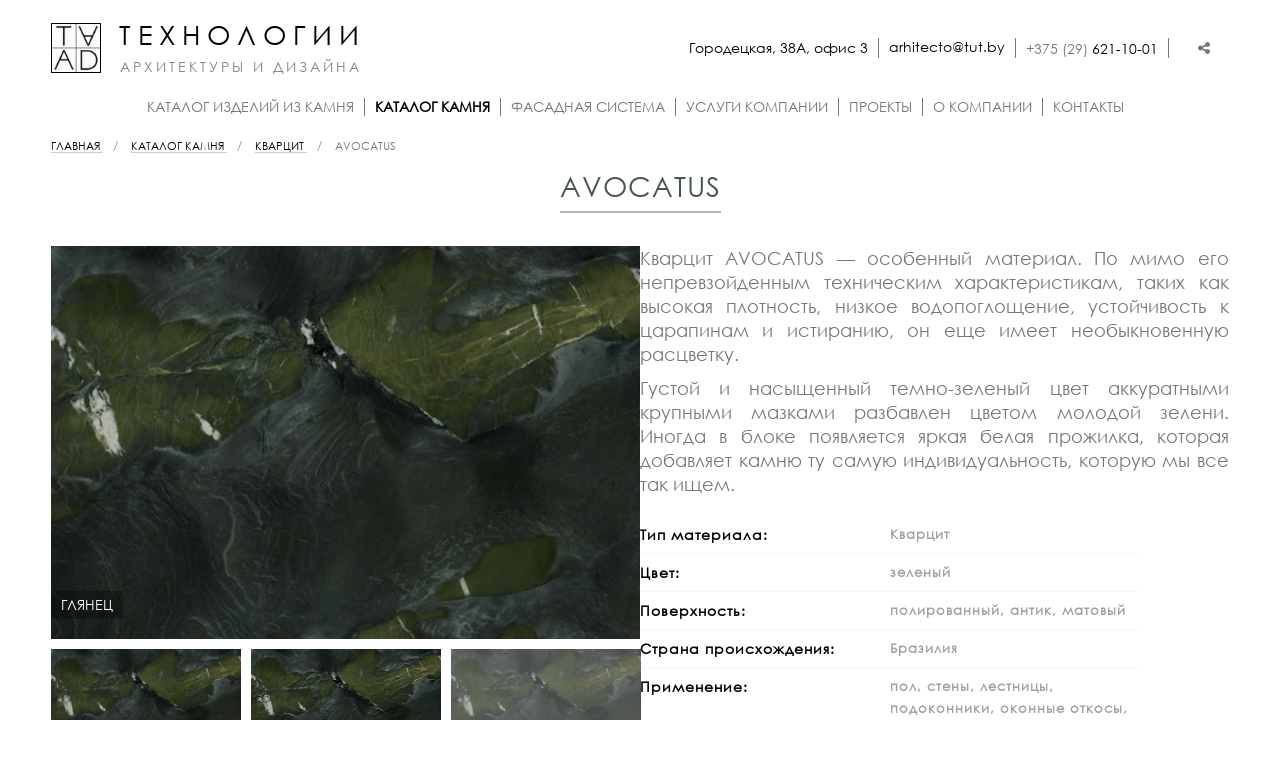

--- FILE ---
content_type: text/html; charset=UTF-8
request_url: https://taad.by/stone-collection-4/quartzite/avocatus-slider/
body_size: 8723
content:
<!DOCTYPE HTML>
<html xmlns="http://www.w3.org/1999/xhtml">
	<head>
		<title>Камень avocatus кварцит в Минске – ТААД</title>
		<meta name="description" content="Вы можете купить камень avocatus в Минске по выгодным ценам у нас, так как мы являемся производителями и можем выполнить любые объемы и заказы. Собственный склад, доставка по всей Беларуси, изготовление изделий из кварцита на заказ, гарантия" />
		<meta name="keywords" content="avocatus" />
		<meta content="text/html; charset=UTF-8" http-equiv="Content-Type" />
		<meta http-equiv="X-UA-Compatible" content="IE=edge" />
		<meta name="viewport" content="width=device-width, initial-scale=1">
		<meta name="facebook-domain-verification" content="awk1xbxb151d3xefqr44cqg90ttxev" />


		
		<!-- Latest compiled and minified CSS -->
		<link rel="stylesheet" href="https://maxcdn.bootstrapcdn.com/bootstrap/3.3.7/css/bootstrap.min.css" integrity="sha384-BVYiiSIFeK1dGmJRAkycuHAHRg32OmUcww7on3RYdg4Va+PmSTsz/K68vbdEjh4u" crossorigin="anonymous">
		<link href="https://maxcdn.bootstrapcdn.com/font-awesome/4.7.0/css/font-awesome.min.css" rel="stylesheet">
		<link href="https://fonts.googleapis.com/css?family=Open+Sans:300,400,700&subset=latin,cyrillic" rel="stylesheet">
		<link rel="shortcut icon" href="/images/favicon.ico" type="image/x-icon">
    <link rel="stylesheet" href="https://cdnjs.cloudflare.com/ajax/libs/fancybox/3.5.7/jquery.fancybox.css" />
		<link rel="stylesheet" type="text/css" href="/templates/template13/style.css?1741270219" />
<link rel="stylesheet" type="text/css" href="/templates/template16/style.css?1741270219" />
<link rel="stylesheet" type="text/css" href="/templates/template40/style.css?1741270219" />
<link rel="stylesheet" type="text/css" href="/hostcmsfiles/jquery/megashop/slick/slick.css?1741270219" />
<link rel="stylesheet" type="text/css" href="/hostcmsfiles/jquery/megashop/slick/slick-theme.css?1741270219" />
<link rel="stylesheet" type="text/css" href="/hostcmsfiles/jquery/megashop/owl-carousel/owl.carousel.css?1741270219" />
<link rel="stylesheet" type="text/css" href="/hostcmsfiles/unitegallery/slider-pro.min.css?1741270219" />
<link rel="stylesheet" type="text/css" href="/hostcmsfiles/jquery/photobox/photobox.css?1741270219" />
<!-- Meta Pixel Code -->
<script>
!function(f,b,e,v,n,t,s)
{if(f.fbq)return;n=f.fbq=function(){n.callMethod?
n.callMethod.apply(n,arguments):n.queue.push(arguments)};
if(!f._fbq)f._fbq=n;n.push=n;n.loaded=!0;n.version='2.0';
n.queue=[];t=b.createElement(e);t.async=!0;
t.src=v;s=b.getElementsByTagName(e)[0];
s.parentNode.insertBefore(t,s)}(window, document,'script',
'https://connect.facebook.net/en_US/fbevents.js');
fbq('init', '1366634723701592');
fbq('track', 'PageView');
</script>
<noscript><img height="1" width="1" style="display:none"
src="https://www.facebook.com/tr?id=1366634723701592&ev=PageView&noscript=1"
/></noscript>
<!-- End Meta Pixel Code -->
		<!-- Google Tag Manager -->
<script>(function(w,d,s,l,i){w[l]=w[l]||[];w[l].push({'gtm.start':
new Date().getTime(),event:'gtm.js'});var f=d.getElementsByTagName(s)[0],
j=d.createElement(s),dl=l!='dataLayer'?'&l='+l:'';j.async=true;j.src=
'https://www.googletagmanager.com/gtm.js?id='+i+dl;f.parentNode.insertBefore(j,f);
})(window,document,'script','dataLayer','GTM-KWT97L7');</script>
<!-- End Google Tag Manager -->
	</head>
	<body>
		<!-- Google Tag Manager (noscript) -->
<noscript><iframe src="https://www.googletagmanager.com/ns.html?id=GTM-KWT97L7"
height="0" width="0" style="display:none;visibility:hidden"></iframe></noscript>
<!-- End Google Tag Manager (noscript) -->
		<section class="wrapper cat-wrapp">
			
<div class=hed>
				<div class="header">
					<div class="logo">
						<a href="https://taad.by"><img src="/images/logo.gif"></a>
					</div>
					<div class="name">
						<a href="https://taad.by">
						Технологии<br/> 
							<small>архитектуры и дизайна</small>
							</a>
						</div>
					<div class="block-contact">
						<div class="block-address"><a href="/contacts/">Городецкая, 38А, офис 3</a></div>
						<div class="block-mail"><a href="znvygb:neuvgrpgb@ghg.ol">neuvgrpgb@ghg.ol</a><script>function hostcmsEmail(c){return c.replace(/[a-zA-Z]/g, function(c){return String.fromCharCode((c <= "Z" ? 90 : 122) >= (c = c.charCodeAt(0) + 13) ? c : c-26);})}var o = document.currentScript.previousElementSibling; o.href = hostcmsEmail(o.href); o.innerHTML = hostcmsEmail(o.innerHTML);</script></div>
						<div class="phone">
						 <div><a href="tel:+375296211001"><span>+375 (29)</span> 621-10-01</a>
							</div>
		  			</div>		
						<div class="social-networking">
				<ul class="menu topLeft">
				<li class="share bottom">
					<i class="fa fa-share-alt"></i>
					<ul class="submenu">
					<!--	<li><a href="#" class="telegram"><i class="fa fa-telegram"></i></a></li>-->
						<li><a href="https://wa.me/375296211001" target="_blank" class="whatsapp"><i class="fa fa-whatsapp"></i></a></li>
						<li><a href="viber://chat?number=%2B375296211001" target="_blank" class="viber"><i class="fa fa-volume-control-phone"></i></a></li>
						<li><a href="https://www.instagram.com/taad_stone/" target="_blank" class="instagram"><i class="fa fa-instagram"></i></a></li>
					</ul>
				</li>
			</ul>
						</div>
				</div>
					<div class="hamburger">
            <div id="nav-icon1">
               <span></span>
               <span></span>
               <span></span>
            </div>
					</div>
				</div>						
				

<div id="cssmenu">
  <ul>
    <li class="has-sub">
      <a href="/catalogue/">
        <span>Каталог изделий из камня</span>
      </a>
      <ul>
        <li>
          <a href="/catalogue/">
            <span>Каталог изделий из камня</span>
          </a>
        </li>
        <li class="has-sub">
          <a href="/catalogue/pools/">
            <span>Бассейны</span>
          </a>
        </li>
        <li class="has-sub">
          <a href="/catalogue/landscaping/">
            <span>Благоустройство</span>
          </a>
        </li>
        <li class="has-sub">
          <a href="/catalogue/ventilated-facades/">
            <span>Вентилируемые фасады</span>
          </a>
        </li>
        <li class="has-sub">
          <a href="/catalogue/fireplaces/">
            <span>Камины</span>
          </a>
        </li>
        <li class="has-sub">
          <a href="/catalogue/stairs/">
            <span>Лестницы</span>
          </a>
        </li>
        <li class="">
          <a href="/catalogue/memorials/">
            <span>Мемориальные комплексы</span>
          </a>
        </li>
        <li class="has-sub">
          <a href="/catalogue/walls/">
            <span>Отделка стен</span>
          </a>
        </li>
        <li class="has-sub">
          <a href="/catalogue/window-sills-stone/">
            <span>Подоконники </span>
          </a>
        </li>
        <li class="has-sub">
          <a href="/catalogue/floors/">
            <span>Полы</span>
          </a>
        </li>
        <li class="has-sub">
          <a href="/catalogue/saunas-and-hamams/">
            <span>Сауны и хаммамы</span>
          </a>
        </li>
        <li class="has-sub">
          <a href="/catalogue/countertop/">
            <span>Столешницы</span>
          </a>
        </li>
        <li class="last has-sub">
          <a href="/catalogue/facades/">
            <span>Фасады</span>
          </a>
        </li>
      </ul>
    </li>
    <li class="active has-sub">
      <a href="/stone-collection-4/">
        <span>Каталог камня</span>
      </a>
      <ul>
        <li>
          <a href="/stone-collection-4/">
            <span>Каталог камня</span>
          </a>
        </li>
        <li class="has-sub">
          <a href="/stone-collection-4/marble/">
            <span>Мрамор</span>
          </a>
        </li>
        <li class="has-sub">
          <a href="/stone-collection-4/quartzite/">
            <span>Кварцит</span>
          </a>
        </li>
        <li class="has-sub">
          <a href="/stone-collection-4/granite/">
            <span>Гранит</span>
          </a>
        </li>
        <li class="has-sub">
          <a href="/stone-collection-4/onyx/">
            <span>Оникс</span>
          </a>
        </li>
        <li class="has-sub">
          <a href="/stone-collection-4/labradorite/">
            <span>Лабрадорит</span>
          </a>
        </li>
        <li class="has-sub">
          <a href="/stone-collection-4/semiprecious-stone/">
            <span>Полудрагоценный камень</span>
          </a>
        </li>
        <li class="has-sub">
          <a href="/stone-collection-4/travertine/">
            <span>Травертин</span>
          </a>
        </li>
        <li class="has-sub">
          <a href="/stone-collection-4/limestone/">
            <span>Известняк</span>
          </a>
        </li>
        <li class="has-sub">
          <a href="/stone-collection-4/shale/">
            <span>Сланец</span>
          </a>
        </li>
        <li class="has-sub">
          <a href="/stone-collection-4/quartz-agglomerate/">
            <span> Кварцевый агломерат</span>
          </a>
        </li>
        <li class="">
          <a href="/stone-collection-4/sandstone-slider/">
            <span>Песчаник</span>
          </a>
        </li>
        <li class="last has-sub">
          <a href="/stone-collection-4/ceramics/">
            <span>Керамика</span>
          </a>
        </li>
      </ul>
    </li>
    <li class="has-sub">
      <a href="/facade-system/">
        <span>Фасадная система</span>
      </a>
      <ul>
        <li>
          <a href="/facade-system/">
            <span>Фасадная система</span>
          </a>
        </li>
        <li class="">
          <a href="/facade-system/albums-of-technical-solutions/">
            <span>Альбомы технических решений</span>
          </a>
        </li>
        <li class="">
          <a href="/facade-system/application/">
            <span>комплектация системы из алюминия</span>
          </a>
        </li>
        <li class="">
          <a href="/facade-system/examples-of-technical/">
            <span>Порядок производства монтажа нвф</span>
          </a>
        </li>
        <li class="">
          <a href="/facade-system/advantage/">
            <span>Преимущества фасадной системы</span>
          </a>
        </li>
        <li class="last ">
          <a href="/facade-system/%D1%81ertificates/">
            <span>Сертификаты</span>
          </a>
        </li>
      </ul>
    </li>
    <li class="has-sub">
      <a href="/services/">
        <span>Услуги компании</span>
      </a>
      <ul>
        <li>
          <a href="/services/">
            <span>Услуги компании</span>
          </a>
        </li>
        <li class="">
          <a href="/services/modeling-visualization/">
            <span>3D моделирование</span>
          </a>
        </li>
        <li class="">
          <a href="/services/architectural-design/">
            <span>Архитектурное проектирование</span>
          </a>
        </li>
        <li class="">
          <a href="/services/installation-and-laying-of-natural-stone/">
            <span>монтаж и укладка натурального камня</span>
          </a>
        </li>
        <li class="">
          <a href="/services/manufacture-and-supply-of-stone-products/">
            <span>Производство изделий из камня</span>
          </a>
        </li>
        <li class="">
          <a href="/services/production-and-supply-of-facade-system/">
            <span>Производство фасадной системы</span>
          </a>
        </li>
        <li class="">
          <a href="/services/waterjet-cutting/">
            <span>Разработка дизайна</span>
          </a>
        </li>
        <li class="">
          <a href="/services/development-of-kmd/">
            <span>Разработка КМД</span>
          </a>
        </li>
        <li class="">
          <a href="/services/restoration-and-repair-of-stone-products/">
            <span>Реставрация изделий из камня</span>
          </a>
        </li>
        <li class="last ">
          <a href="/services/stone-processing-services/">
            <span>Услуги по обработке</span>
          </a>
        </li>
      </ul>
    </li>
    <li class="">
      <a href="/projects/">
        <span>Проекты</span>
      </a>
    </li>
    <li class="has-sub">
      <a href="/about-the-company/">
        <span>О Компании</span>
      </a>
      <ul>
        <li>
          <a href="/about-the-company/">
            <span>О Компании</span>
          </a>
        </li>
        <li class="has-sub">
          <a href="/about-the-company/interesting-about-the-stone/">
            <span> интересное о камне</span>
          </a>
        </li>
        <li class="">
          <a href="/about-the-company/bonuses-designers-and-architects/">
            <span>Сотрудничество дизайнерам и архитекторам</span>
          </a>
        </li>
        <li class="last ">
          <a href="/about-the-company/sales-promotions/">
            <span>Акции и распродажи</span>
          </a>
        </li>
      </ul>
    </li>
    <li class="last ">
      <a href="/contacts/">
        <span>Контакты</span>
      </a>
    </li>
  </ul>
</div>
</div>
				<div class="breadcrumbs">
					

<ul itemscope="" itemtype="http://schema.org/BreadcrumbList">
  <li itemprop="itemListElement" itemscope="" itemtype="http://schema.org/ListItem">
    <a itemprop="item" href="/">
      <span itemprop="name">Главная</span>
      <meta itemprop="position" content="0" />
    </a>
  </li>
  <li itemprop="itemListElement" itemscope="" itemtype="http://schema.org/ListItem">
    <a itemprop="item" href="/stone-collection-4/">
      <span itemprop="name">Каталог камня</span>
      <meta itemprop="position" content="2" />
    </a>
    <li itemprop="itemListElement" itemscope="" itemtype="http://schema.org/ListItem">
      <a itemprop="item" href="/stone-collection-4/quartzite/">
        <span itemprop="name">Кварцит</span>
        <meta itemprop="position" content="3" />
      </a>
      <li itemprop="itemListElement" itemscope="" itemtype="http://schema.org/ListItem">
        <a itemprop="item">
          <span itemprop="name">avocatus</span>
          <meta itemprop="position" content="4" />
        </a>
      </li>
    </li>
  </li>
</ul>
				
				</div>
		


<div class="title">
  <h1>avocatus</h1>
</div>
<div class="product-card">
  <div class="product-card__slider-container">
    <div class="product-card__product-slider" id="gallery1">
      <div class="slider-for">
        <div class="products-grid-track">
          <div class="product-card__product-slide">
            <a href="/upload/information_system_26/9/7/5/item_9756/information_items_9756.jpg" title="ГЛЯНЕЦ" target="_blank">
              <img class="img-responsive" src="/upload/information_system_26/9/7/5/item_9756/information_items_9756.jpg" alt="ГЛЯНЕЦ" />
              <div class="hover-block stone">
                <div>
                  <span class="hover-block_title">ГЛЯНЕЦ</span>
                </div>
              </div>
            </a>
          </div>
        </div>
        <div class="products-grid-track">
          <div class="product-card__product-slide">
            <a href="/upload/information_system_26/9/7/5/item_9757/information_items_9757.jpg" title="АНТИК" target="_blank">
              <img class="img-responsive" src="/upload/information_system_26/9/7/5/item_9757/information_items_9757.jpg" alt="АНТИК" />
              <div class="hover-block stone">
                <div>
                  <span class="hover-block_title">АНТИК</span>
                </div>
              </div>
            </a>
          </div>
        </div>
        <div class="products-grid-track">
          <div class="product-card__product-slide">
            <a href="/upload/information_system_26/9/7/5/item_9755/information_items_9755.jpg" title="МАТОВЫЙ" target="_blank">
              <img class="img-responsive" src="/upload/information_system_26/9/7/5/item_9755/information_items_9755.jpg" alt="МАТОВЫЙ" />
              <div class="hover-block stone">
                <div>
                  <span class="hover-block_title">МАТОВЫЙ</span>
                </div>
              </div>
            </a>
          </div>
        </div>
      </div>
    </div>
    <div class="product-card__product-slider" id="gallery2">
      <div class="products-slide2"></div>
    </div>
    <div class="product-card__thumbnail-slider">
      <div class="slider-nav">
        <div class="products-grid-track">
          <div class="product-card__thumbnail-slide">
            <a>
              <img class="img-responsive" src="/upload/information_system_26/9/7/5/item_9756/small_information_items_9756.jpg" alt="ГЛЯНЕЦ" />
              <div class="hover-block stone">
                <div>
                  <span class="hover-block_title">ГЛЯНЕЦ</span>
                </div>
              </div>
            </a>
          </div>
        </div>
        <div class="products-grid-track">
          <div class="product-card__thumbnail-slide">
            <a>
              <img class="img-responsive" src="/upload/information_system_26/9/7/5/item_9757/small_information_items_9757.jpg" alt="АНТИК" />
              <div class="hover-block stone">
                <div>
                  <span class="hover-block_title">АНТИК</span>
                </div>
              </div>
            </a>
          </div>
        </div>
        <div class="products-grid-track">
          <div class="product-card__thumbnail-slide">
            <a>
              <img class="img-responsive" src="/upload/information_system_26/9/7/5/item_9755/small_information_items_9755.jpg" alt="МАТОВЫЙ" />
              <div class="hover-block stone">
                <div>
                  <span class="hover-block_title">МАТОВЫЙ</span>
                </div>
              </div>
            </a>
          </div>
        </div>
      </div>
    </div>
  </div>
  <div class="product-card__details">
    <div class="product-card__description"><p>Кварцит AVOCATUS &mdash; особенный материал. По мимо его непревзойденным техническим характеристикам, таких как высокая плотность, низкое водопоглощение, устойчивость к царапинам и истиранию, он еще имеет необыкновенную расцветку.</p>
<p>Густой и насыщенный темно-зеленый цвет аккуратными крупными мазками разбавлен цветом молодой зелени. Иногда в блоке появляется яркая белая прожилка, которая добавляет камню ту самую индивидуальность, которую мы все так ищем.</p></div>
    <ul class="sedby-unstyled specs">
      <li>
        <span class="strong">Тип материала:</span>
        <span class="material">Кварцит</span>
      </li>
      <li>
        <span class="strong">Цвет:</span>
        <span class="colour">зеленый</span>
      </li>
      <li>
        <span class="strong">Поверхность:</span>
        <span>полированный, антик, матовый</span>
      </li>
      <li>
        <span class="strong">Страна происхождения:</span>
        <span class="country">Бразилия</span>
      </li>
      <li>
        <span class="strong">Применение:</span>
        <span>пол, стены, лестницы, подоконники, оконные откосы, санузел, облицовка каминов, декоративное панно, панно с подсветкой, фоновые стенки, декоративные перегородки / ширмы, столешницы, столики, декоративные консоли, барные стойки, стойки ресепшн, тумбы</span>
      </li>
      <li>
        <span class="strong">Цена:</span>
        <span>Цена по запросу</span>
      </li>
    </ul>
    <div class="button-wrapper" style="margin: 25px auto; text-align: left; overflow: hidden;">
      <a style="width: 85%; text-align: center;" href="/contacts/#feedback-form" class="arrow-btn">Заказать камень<span></span></a>
    </div>
  </div>
</div>
<div class="subtitle-stone">
  <h2>
    <span>Примеры использования</span>
  </h2>
</div>
<div class="products-slide-container new h-33" id="gallery">
  <div class="products-slide1">
    <div class="products-grid-track">
      <div class="item-collection">
        <a href="/upload/information_system_26/1/1/0/item_11005/information_items_11005.jpg" title="Avocatus-1.jpg" target="_blank">
          <img class="img-responsive" src="/upload/information_system_26/1/1/0/item_11005/small_information_items_11005.jpg" alt="Avocatus-1.jpg" />
          <div class="hover-block stone">
            <div>
              <span>
                <img src="/images/logo.png" class="custom-hover-img" />
              </span>
            </div>
          </div>
        </a>
      </div>
    </div>
    <div class="products-grid-track">
      <div class="item-collection">
        <a href="/upload/information_system_26/1/1/0/item_11004/information_items_11004.jpg" title="Avocatus-2.jpg" target="_blank">
          <img class="img-responsive" src="/upload/information_system_26/1/1/0/item_11004/small_information_items_11004.jpg" alt="Avocatus-2.jpg" />
          <div class="hover-block stone">
            <div>
              <span>
                <img src="/images/logo.png" class="custom-hover-img" />
              </span>
            </div>
          </div>
        </a>
      </div>
    </div>
    <div class="products-grid-track">
      <div class="item-collection">
        <a href="/upload/information_system_26/1/1/0/item_11003/information_items_11003.jpg" title="avocatus_kvarcit.jpg" target="_blank">
          <img class="img-responsive" src="/upload/information_system_26/1/1/0/item_11003/small_information_items_11003.jpg" alt="avocatus_kvarcit.jpg" />
          <div class="hover-block stone">
            <div>
              <span>
                <img src="/images/logo.png" class="custom-hover-img" />
              </span>
            </div>
          </div>
        </a>
      </div>
    </div>
    <div class="products-grid-track">
      <div class="item-collection">
        <a href="/upload/information_system_26/1/1/0/item_11006/information_items_11006.jpg" title="stoli-granit_avocatus-4718.jpg" target="_blank">
          <img class="img-responsive" src="/upload/information_system_26/1/1/0/item_11006/small_information_items_11006.jpg" alt="stoli-granit_avocatus-4718.jpg" />
          <div class="hover-block stone">
            <div>
              <span>
                <img src="/images/logo.png" class="custom-hover-img" />
              </span>
            </div>
          </div>
        </a>
      </div>
    </div>
  </div>
</div>
<div class="subtitle-stone">
  <h2>
    <span>Взгляните на похожий камень</span>
  </h2>
</div>
<div class="products-slide-container new h-33">
  <div class="products-slide1">
<div class="item-collection"><a href="/stone-collection-4/quartzite/aurora-borealis-slider/" title="AURORA BOREALIS"><img class="img-responsive" src="/upload/information_system_26/5/9/5/group_595/group_595.jpg" alt="AURORA BOREALIS" /><div class="hover-block stone"><div><span>AURORA BOREALIS</span><span>
					Цена по запросу
				</span></div></div></a></div>
<div class="item-collection"><a href="/stone-collection-4/quartzite/emerald-green-slider/" title="emerald green"><img class="img-responsive" src="/upload/information_system_26/6/2/0/group_620/group_620.jpg" alt="emerald green" /><div class="hover-block stone"><div><span>emerald green</span><span>
					Цена по запросу
				</span></div></div></a></div>
<div class="item-collection"><a href="/stone-collection-4/quartzite/esmeralda-slider/" title="Esmeralda"><img class="img-responsive" src="/upload/information_system_26/6/2/1/group_621/group_621.jpg" alt="Esmeralda" /><div class="hover-block stone"><div><span>Esmeralda</span><span>
					Цена по запросу
				</span></div></div></a></div>
<div class="item-collection"><a href="/stone-collection-4/quartzite/fision-wow-slider/" title="fusion wow"><img class="img-responsive" src="/upload/information_system_26/6/2/2/group_622/group_622.png" alt="fusion wow" /><div class="hover-block stone"><div><span>fusion wow</span><span>
					Цена по запросу
				</span></div></div></a></div>
</div>
</div>
<div style="clear: both"></div>
			

				


<footer>
  <div class="footer-wrapper">
    <div class="footer-column">
      <div class="footer-column-title">Шоу-Рум</div>
			<div class="block-details">
			<p>220125, г. Минск,<br/>Городецкая, 38А, офис 3<br/> «Студия Натурального Камня»</p>
			<p><a href="tel:+375296211001">+375(29)621-10-01</a>;<br/> <a href="tel:+375296691122">+375(29)669-11-22</a>;<br/> <a href="tel:+375447212222">+375(44)721-22-22</a>;</p>
			<p>пн-пт с 9:00 до 18:00</p>
			</div>
      </div>
    <div class="footer-column list-kanmya">
      <div class="footer-column-title">Изделия из камня</div>
			<ul>
			    <li>
          <a href="/catalogue/facades/">Фасады</a>
        </li>
        <li>
          <a href="/catalogue/pools/">Бассейны</a>
        </li>
        <li>
          <a href="/catalogue/landscaping/">Благоустройство</a>
        </li>
        <li>
          <a href="/catalogue/fireplaces/">Камины</a>
        </li>
        <li>
          <a href="/catalogue/stairs/">Лестницы</a>
        </li>
        <li>
          <a href="/catalogue/walls/">Отделка стен</a>
        </li>
        <li>
          <a href="/catalogue/window-sills-stone/">Подоконники</a>
        </li>
        <li>
          <a href="/catalogue/floors/">Полы</a>
        </li>
        <li>
          <a href="/catalogue/saunas-and-hamams/">Сауны и хаммамы</a>
        </li>
        <li>
          <a href="/catalogue/countertop/">Столешницы</a>
        </li>
				 <li>
          <a href="/catalogue/ventilated-facades/">Вентилируемые фасады</a>
        </li>
				 <li>
          <a href="/catalogue/memorials/">Мемориальные комплексы</a>
        </li>
      </ul>
      </div>
    <div class="footer-column list-kanmya">
      <div class="footer-column-title">Каталог камня</div>
			<ul>
        <li>
          <a href="/stone-collection-4/marble/">Мрамор</a>
        </li>
        <li>
          <a href="/stone-collection-4/quartzite/">Кварцит</a>
        </li>
        <li>
          <a href="/stone-collection-4/granite/">Гранит</a>
        </li>
        <li>
          <a href="/stone-collection-4/onyx/">Оникс</a>
        </li>
        <li>
          <a href="/stone-collection-4/labradorite/">Лабрадорит</a>
        </li>
        <li>
          <a href="/stone-collection-4/travertine/">Травертин</a>
        </li>
        <li>
          <a href="/stone-collection-4/limestone/">Известняк</a>
        </li>
        <li>
          <a href="/stone-collection-4/shale/">Сланец</a>
        </li>
        <li>
          <a href="/stone-collection-4/sandstone-slider/">Песчаник</a>
        </li>
        <li>
          <a href="/stone-collection-4/ceramics/">Керамика</a>
        </li>
				 <li>
          <a href="/stone-collection-4/semiprecious-stone/">Полудрагоценный камень</a>
        </li>
				  <li>
          <a href="/stone-collection-4/quartz-agglomerate/">Кварцевый агломерат</a>
        </li>
      </ul>
    </div>
    <div class="footer-column">
      <div class="footer-column-title">Свяжитесь с нами</div>
						<ul class="social-network">
					<li class="instagram"><a href="https://www.instagram.com/taad_stone/" target="_blank"><i class="fa fa-instagram fa-2x" aria-hidden="true"></i></a></li>
					<li class="whatsapp"><a href="https://wa.me/375296211001" target="_blank"><i class="fa fa-whatsapp fa-2x" aria-hidden="true"></i></a></li>
					<li><a href="viber://chat?number=%2B375296211001" target="_blank"><i class="fa fa-volume-control-phone fa-2x" aria-hidden="true"></i></a></li>
  	</ul>
			<div class="contact">
			<div class="footer-logo">
						<a href="http://taad.by"><img src="https://taad.by/images/logo.png"></a>
					</div>
			<div class="footer-name">
						<a href="http://taad.by">
						Технологии<br> 
							<small>архитектуры и дизайна</small>
							</a>
						</div>	
						</div>
    </div>
   </div>
</footer>
		</section>


		<!-- jQuery (necessary for Bootstrap's JavaScript plugins) -->
		<script src="https://ajax.googleapis.com/ajax/libs/jquery/2.2.4/jquery.min.js"></script>
		<!-- Include all compiled plugins (below), or include individual files as needed -->
		<!-- Latest compiled and minified JavaScript -->
		<script src="https://maxcdn.bootstrapcdn.com/bootstrap/3.3.7/js/bootstrap.min.js" integrity="sha384-Tc5IQib027qvyjSMfHjOMaLkfuWVxZxUPnCJA7l2mCWNIpG9mGCD8wGNIcPD7Txa" crossorigin="anonymous"></script>
		<script src="https://cdnjs.cloudflare.com/ajax/libs/jquery-validate/1.16.0/jquery.validate.min.js"></script>
        <script src="https://cdnjs.cloudflare.com/ajax/libs/fancybox/3.5.7/jquery.fancybox.min.js"></script>
		


		<script src="/templates/template13/script.js"></script>
<script src="/templates/template16/script.js"></script>
<script src="/templates/template40/script.js"></script>
<script src="/hostcmsfiles/jquery/jquery.autocomplete.js"></script>
<script src="/hostcmsfiles/jquery/megashop/slick/slick.min.js"></script>
<script src="/hostcmsfiles/jquery/megashop/owl-carousel/owl.carousel.min.js"></script>
<script src="/hostcmsfiles/jquery/photobox/jquery.photobox.js"></script>
<script src="/hostcmsfiles/jquery/megashop/mega-menu/js/modernizr.js"></script>
<script src="/hostcmsfiles/jquery/jquery.slicebox.js"></script>
<script src="/hostcmsfiles/unitegallery/jquery.sliderPro.min.js"></script>
<script src="/hostcmsfiles/unitegallery/lazysizes.min.js"></script>
			<script>
				$(document).ready(function(){
if(document.body.clientWidth<1024){
$('#cssmenu > ul > li > a').click(function() {
  $('#cssmenu li').removeClass('active');
  $(this).closest('li').addClass('active');  
  var checkElement = $(this).next();
  if((checkElement.is('ul')) && (checkElement.is(':visible'))) {
    $(this).closest('li').removeClass('active');
    checkElement.slideUp('normal');
  }
  if((checkElement.is('ul')) && (!checkElement.is(':visible'))) {
    $('#cssmenu ul ul:visible').slideUp('normal');
    checkElement.slideDown('normal');
  }
  if($(this).closest('li').find('ul').children().length == 0) {
    return true;
  } else {
    return false;	
  }		
})
}
});
				</script>
				<script>
	$( document ).ready(function( $ ) {
			$( '#example3' ).sliderPro({
			width: '100%',
			height: 'calc(100vh - 236px)',
			imageScaleMode:'cover',
	    responsive:true,
			fade: true,
			arrows: true,
			buttons: false,
			thumbnailArrows: true,
			thumbnailsPosition: 'right',
			autoplay: false,
				init: function() {
		$('#example3').css({'opacity':'1'});
	  $('.parent-wrapper.picking').css({'background':'#fff'});
	},
				breakpoints: {
		1024: {
			height: 'calc(100vh - 190px)',
		},
    735: {
			height: 'calc(100vh - 155px)',
		},
		689:{
			height: 'calc(100vh - 175px)',
		},
		480: {
			width: '100vw',
			height: 'calc(100vh - 265px)',
			thumbnailsPosition: 'bottom',	
		},
	}
		});
	});
						</script>
			<script>
							$(document).ready(function() {
    var galeries = $("div[id^='gallery']");
    $.each(galeries, function(){
        $('#' + $(this).attr('id')).photobox('a'); 
    });
});
						
			</script>
		<script type="text/javascript">
var mydiv = document.getElementById("mydiv");
	if(mydiv!=null && document.body.clientWidth>800){
if (mydiv.addEventListener) {
    // IE9, Chrome, Safari, Opera
    mydiv.addEventListener("mousewheel", MouseWheelHandler, false);
    // Firefox
    mydiv.addEventListener("DOMMouseScroll", MouseWheelHandler, false);
}
// IE 6/7/8
else 
    mydiv.attachEvent("onmousewheel", MouseWheelHandler);


function MouseWheelHandler(e) {

    // cross-browser wheel delta
    var e = window.event || e; // old IE support
    var delta = Math.max(-1, Math.min(1, (e.wheelDelta || -e.detail)));

    if(delta==1)         // if mouse scrolls up
    {
    }
    if(delta==-1)        // if mouse scrolls down, we disable scrolling.
    {
        e.preventDefault();
        e.stopPropagation();
        return false;
    }
    return false;
}
	}
		</script>
		<script type="text/javascript">
		let url = document.location.pathname; 
		if (url == '/contacts/'){
			ymaps.ready(init);
        var myMap, 
            myPlacemark,
						myPlacemark1;

        function init(){
        myMap = new ymaps.Map("map", {
                center: [53.944882, 27.674642],
                zoom: 16
            });    
		            myPlacemark = new ymaps.Placemark([53.944882, 27.674642], {
                hintContent: 'Минск!',
                balloonContent: 'Столица РБ'
            });
					
            myPlacemark1 = new ymaps.Placemark([55.738287068991376,37.7475675], {
                hintContent: 'Москва!',
                balloonContent: 'Столица РФ'
            });
            myMap.geoObjects.add(myPlacemark);
						myMap.geoObjects.add(myPlacemark1);
        }
			$('#accordeon #element2').on('click', function() {
  			myMap.setCenter([55.738287068991376,37.7475675], 16, {
    	checkZoomRange: true
			});
			});
			$('#accordeon #element1').on('click', function() {
  			myMap.setCenter([53.944882, 27.674642], 16, {
    	checkZoomRange: true
			});
			});
		}
    </script>

	<script type="text/javascript">
				$(document).ready(function(){
			$('.products-slide1').slick({
				lazyLoad: 'ondemand',
			infinite: false,
			slidesToShow: 4,
			slidesToShow: 4,
				responsive: [
        {
          breakpoint: 1024,
          settings: {
            slidesToShow: 3,
          }
        },
        {
          breakpoint: 580,
          settings: {
            slidesToShow: 2,
          }
        },
        {
          breakpoint: 480,
          settings: {
            slidesToShow: 1,
          }
        }
      ]
			});
			$('.products-slide2').slick({
			infinite: false,
			slidesToShow: 1,
			}); 
			$('.products-slide').slick({
			lazyLoad: 'progressive',
		  infinite: false,
			dots: true, 
			}); 
					 $('.slider-for').slick({
		arrows: false,
		infinite: false,
		draggable: false,
		swipe: false,
   slidesToShow: 1,
   slidesToScroll: 1,
   asNavFor: '.slider-nav'
 });

 $('.slider-nav').slick({
   arrows: false,
	 infinite: false,
   slidesToShow: 3,
   slidesToScroll: 1,
   asNavFor: '.slider-for',
   focusOnSelect: true,
 });

});
	</script>
	<script>$(document).ready(function(){
			$('.owl-carousel').owlCarousel({	
				  items:1,
				  nav:true,
          navText : ['<i class="fa fa-angle-left" aria-hidden="true"></i>','<i class="fa fa-angle-right" aria-hidden="true"></i>'],
				});
			});
		</script>
<script>$(document).ready(function(){
			$('.owl-carousel1').owlCarousel({
				  items:1,
					loop:true,
					animateOut: 'fadeOut',
				  pagination: true,
				});
			});
		</script>
	<script type="text/javascript">
		$("#nav-icon1").click(function(event) {
  event.preventDefault();
  if ($(this).hasClass("open")) {
    $("#cssmenu").stop().animate({ left: "-70vw" }, 200);
    $("body").css("overflow", "auto");
  } else {
    $("#cssmenu").stop().animate({ left: "0px" }, 200);
    $("body").css("overflow", "hidden");
  }
  $(this).toggleClass("open");
  return false;
});

	</script>
<script>
$(document).ready(function(){
	var form = document.getElementById("feedback-form");
	if(form!=null){
$("body").append('<div class="popup-overlay"><div class="popWindow thank_you_window"><p class="thank_you_title">Ваша заявка успешно отправлена!</p><p class="thank_you_body">В ближайшее время с вами свяжется наш менеджер для уточнения необходимой информации.</p><div class="close-btn">&times;</div></div></div>');
$('.popup-overlay').hide();
form.addEventListener('submit', function(evt){
  var http = new XMLHttpRequest(), f = this;
  evt.preventDefault();
  http.open("POST", "/php/contacts.php", true);
  http.onreadystatechange = function() {
    if (http.readyState == 4 && http.status == 200) {
      $('.popup-overlay').show();
      if (http.responseText.indexOf(f.nameFF.value) == 0) { // очистить поле сообщения, если в ответе первым словом будет имя отправителя
        f.messageFF.removeAttribute('value');
        f.messageFF.value='';
      }
    }
  }
  http.onerror = function() {
    alert('Извините, данные не были переданы');
  }
  http.send(new FormData(f));
}, false);
	}
$('.close-btn').on('click', function() {
$('.popup-overlay').hide();
});
});
	
</script>
	<script type="text/javascript">
			$(function() {
				
				var Page = (function() {

					var $navArrows = $( '#nav-arrows' ).hide(),
						$shadow = $( '#shadow' ).hide(),
						slicebox = $( '#sb-slider' ).slicebox( {
							onReady : function() {

								$navArrows.show();
								$shadow.show();

							},
							orientation : 'r',
							cuboidsRandom : true,
							disperseFactor : 30
						} ),
						
						init = function() {

							initEvents();
							
						},
						initEvents = function() {

							// add navigation events
							$navArrows.children( ':first' ).on( 'click', function() {

								slicebox.next();
								return false;

							} );

							$navArrows.children( ':last' ).on( 'click', function() {
								
								slicebox.previous();
								return false;

							} );

						};

						return { init : init };

				})();

				Page.init();

			});
		$(function() {
				
				var Page = (function() {

					var $navArrows1 = $( '#nav-arrows1' ).hide(),
						slicebox1 = $( '#sb-slider1' ).slicebox( {
							onReady : function() {

								$navArrows1.show();

							},
							orientation : 'r',
							cuboidsRandom : true,
							disperseFactor : 30
						} ),
						
						init = function() {

							initEvents();
							
						},
						initEvents = function() {

							// add navigation events
							$navArrows1.children( ':first' ).on( 'click', function() {

								slicebox1.next();
								return false;

							} );

							$navArrows1.children( ':last' ).on( 'click', function() {
								
								slicebox1.previous();
								return false;

							} );

						};

						return { init : init };

				})();

				Page.init();

			});
		$(function() {
				
				var Page = (function() {

					var $navArrows2 = $( '#nav-arrows2' ).hide(),
						slicebox2 = $( '#sb-slider2' ).slicebox( {
							onReady : function() {

								$navArrows2.show();

							},
							orientation : 'r',
							cuboidsRandom : true,
							disperseFactor : 30
						} ),
						
						init = function() {

							initEvents();
							
						},
						initEvents = function() {

							// add navigation events
							$navArrows2.children( ':first' ).on( 'click', function() {

								slicebox2.next();
								return false;

							} );

							$navArrows2.children( ':last' ).on( 'click', function() {
								
								slicebox2.previous();
								return false;

							} );

						};

						return { init : init };

				})();

				Page.init();

			});
		$(function() {
				
				var Page = (function() {

					var $navArrows3 = $( '#nav-arrows3' ).hide(),
						slicebox3 = $( '#sb-slider3' ).slicebox( {
							onReady : function() {

								$navArrows3.show();

							},
							orientation : 'r',
							cuboidsRandom : true,
							disperseFactor : 30
						} ),
						
						init = function() {

							initEvents();
							
						},
						initEvents = function() {

							// add navigation events
							$navArrows3.children( ':first' ).on( 'click', function() {

								slicebox3.next();
								return false;

							} );

							$navArrows3.children( ':last' ).on( 'click', function() {
								
								slicebox3.previous();
								return false;

							} );

						};

						return { init : init };

				})();

				Page.init();

			});
		</script>
	</body>
</html>

--- FILE ---
content_type: text/css
request_url: https://taad.by/templates/template13/style.css?1741270219
body_size: 21891
content:
@charset "UTF-8";
@font-face {
  font-family: 'Century Gothic';
  src: url('../template39/fonts/CenturyGothic.woff') format('woff');
  font-weight: normal;
}
@font-face {
  font-family: 'Century Gothic Bold';
  src: url('../template39/fonts/CenturyGothic-Bold.woff') format('woff');
  font-weight: bold;
}
* {
    -webkit-box-sizing: border-box;
    -moz-box-sizing: border-box;
    box-sizing: border-box;
}
body {
  background-color: #fff;
  line-height: 1.35;
  margin: 0;
  min-width: 320px;
  width: 100%;
font-family: 'Century Gothic';
font-size: 14px;
color: #777;
}
/*
html,body{
	 scrollbar-width: none;  Firefox 64 
}*/
ul.sedby-unstyled {
    margin: 0;
    padding: 0;
    list-style: none;
}
ul.specs {
    margin: 2rem 0;
    width: 85%;
}
ul.specs>li {
    font-size: 1.4rem;
    padding: .5rem 1rem;
    border-bottom: 1px solid #bbb;
    overflow: hidden;
}
ul.sedby-unstyled>li {
    display: flex;
}
ul.specs>li>span:first-child {
    text-align: left;
    float: left;
	flex:auto;
}
ul.specs>li>span {
    text-align: right;
    display: block;
    float: right;
}
ul.specs>li {
    border-bottom: 1px solid #f5f5f5;
    padding: 0.7rem 0;
}

ul.specs>li>span {
    width: 50%;
    text-align: left;
    letter-spacing: 1px;
    line-height: 1.7em;
}

ul.specs>li>span:first-child {
    min-width: 250px;
}
ul.specs>li>span:nth-child(2) {
    color: #a2a2a2;
    font-weight: 600 !important;
    font-size: 0.95em;
}
.strong {
	  color: #000;
    font-weight: 700;
}
.navbar {
  background-color: transparent;
  border: none;
  border-radius: 0;
  transition: all ease-in-out 300ms;
  -webkit-transition: all ease-in-out 300ms;
}
.topbar {
  background-color: rgba(0,0,0,0.15);
  text-align: right;
  padding-top: 12px;
  padding-bottom: 2px;
  transition: all ease-in-out 300ms;
  -webkit-transition: all ease-in-out 300ms;
  color: #333;
}
.topbar li {
  color: #fff;
  font-size: 13px;
  letter-spacing: 1px;
  margin-left: 24px;
}
.topbar i {
  margin-right: 5px;
  opacity: 0.7;
}
.topbar a {
  color: #333;
}
.topbar a:hover {
  text-decoration: none;
  color: #ff006e;
}
.navbar-default .navbar-toggle {
  border: none;
}
.navbar-default .navbar-toggle:hover,
.navbar-default .navbar-toggle:focus {
  background-color: transparent;
}
.navbar-default .navbar-toggle .icon-bar {
  background-color: #fff;
  width: 24px;
  height: 3px;
}
.navbar-default .navbar-brand {
  color: #fff;
  font-size: 22px;
  font-weight: 600;
  letter-spacing: 3px;
  text-transform: uppercase;
  padding: 25px;
}
.navbar-default .navbar-brand-logo {
  background-image: url('/images/finance/logo-white.png');
  float: left;
  height: 25px;
  margin: 0px;
  width: 25px;
}
.navbar-default .navbar-collapse {
  z-index: 1000;
}
.navbar-default .navbar-brand:hover {
  color: #fff;
}
.navbar-default .navbar-nav > li > a {
  color: #333;
  font-size: 14px;
  letter-spacing: 1px;
  padding-left: 8px;
  padding-top: 26px;
  padding-bottom: 26px;
  transition: opacity 0.3s ease-in-out 0s, color 0.3s ease-in-out 0s;
}
.navbar-default .navbar-nav > li > a > span:not(.caret) {
  padding: 10px 15px;
  font-weight: bold;
}
.navbar-default .navbar-brand:hover {
  color: #fff;
}
.navbar-default .navbar-nav > li > a:focus,
.navbar-default .navbar-nav > li > a:hover {
  background-color: transparent;
  color: #fff;
}
.navbar-default .navbar-nav > .open > a,
.navbar-default .navbar-nav > .open > a:focus,
.navbar-default .navbar-nav > .open > a:hover {
  background-color: transparent;
  color: #fff;
}
.navbar-nav > li > .dropdown-menu {
  margin-top: auto;
}
.navbar-right .dropdown-menu {
  right: auto;
}
.dropdown-menu {
  background-color: rgba(255,255,255,0.85);
  text-align: center;
  border: none;
  border-radius: 2px;
  min-width: 140px;
  padding-top: 10px;
  padding-bottom: 10px;
  -webkit-box-shadow: none;
  box-shadow: none;
}
.dropdown-menu .divider {
  background-color: rgba(0,0,0,0.1);
}
.dropdown-menu li a {
  color: #292929;
  font-size: 13px;
}
.dropdown-menu li a:hover {
  background-color: transparent;
}
.intro-1 {
  background-size: cover;
  background-position: center;
}
.intro-2 {

}
.intro {
  text-align: center;

  position: relative;
  -webkit-transform-style: preserve-3d;
  -moz-transform-style: preserve-3d;
  transform-style: preserve-3d;
}
.intro .intro-content {
  padding-top: 30px;
  position: relative;
  top: 61%;
  -webkit-transform: translateY(-50%);
  -ms-transform: translateY(-50%);
  transform: translateY(-50%);
}
.intro h1 {
  color: #333;
  margin-bottom: 40px;
  font-size: 45px;
}
h1 {
  font-size: 85px;
}
.intro p {
  color: #fff;
  font-size: 30px;
  font-weight: 400;
  line-height: 1.7em;
  width: 60%;
  margin-left: auto;
  margin-right: auto;
  margin-bottom: 50px;
}
.intro .btn {
  margin-left: 20px;
  margin-right: 20px;
}
.btn-white {
  background-color: #fff;
  color: #292929;
}
.btn-white:hover {
  background-color: transparent;
  color: #fff;
  -webkit-box-shadow: 0 0 0 2px #fff;
  box-shadow: 0 0 0 2px #fff;
}
.btn-transparent {
  background-color: transparent;
  color: #fff;
  border: 2px solid #fff;
  padding: 15px 34px;
}
.btn-transparent:hover {
  background-color: #fff;
  color: #292929;
}
.btn-lightgreen {
  background-color: #44ffed;
  color: #fff;
}
.btn-lightgreen:hover {
  background-color: transparent;
  color: #44ffed;
  -webkit-box-shadow: 0 0 0 2px #44ffed;
  box-shadow: 0 0 0 2px #44ffed;
}
.btn-lightred {
  background-color: #18171c;
  color: #fff;
}
.btn-lightred:hover {
  background-color: transparent;
  color: #333;
  -webkit-box-shadow: 0 0 0 2px #18171c;
  box-shadow: 0 0 0 2px #18171c;
}
.btn {
  font-size: 16px;
  font-weight: 600;
  padding: 16px 34px;
  transition: all ease-in-out 300ms;
  -webkit-transition: all ease-in-out 300ms;
}
#nav1.scrolled .navbar-nav > li > a:hover {
  color: #ffffff;
}
#nav1.scrolled {
  position: fixed;
  top: -90px;
  background-color: rgba(255,255,255,0.9);
  border: none;
  border-radius: 0;
  margin-bottom: 0;
  -webkit-box-shadow: 0 3px 6px 0 rgba(0,0,0,0.1);
  box-shadow: 0 3px 6px 0 rgba(0,0,0,0.1);
  transform: translateY(70px);
  transition: transform 500ms ease, background 900ms ease;
  -webkit-transition: transform 500ms ease, background 900ms ease;
}
#nav1.scrolled .topbar div:first-child {
  display: none;
}
#nav1.scrolled .navbar-nav > li > a {
  color: #2e363a;
}
#nav1.scrolled .navbar-brand {
  color: #ff006e;
}
#nav1.scrolled ul.dropdown-menu {
  background-color: #2e363a;
}
#nav1.scrolled ul.dropdown-menu li a {
  color: #fff;
}
#nav1.scrolled ul.dropdown-menu .divider {
  background-color: #3d4549;
}
#nav1.scrolled .navbar-toggle .icon-bar {
  background-color: #2e363a;
}
#nav1.scrolled .navbar-brand-logo {
  background-image: url('/images/finance/logo-pink.png');
}
#nav1.scrolled .navbar-default .navbar-nav > li > a > span:not(.caret) {
  padding: 10px;
}
#nav1.scrolled .navbar-nav > li > a.current > span:not(.caret) {
  color: #110c0c;
}
.navbar-default .navbar-collapse {
  z-index: 1000;
}
@media only screen and (max-width: 640px) {
  h1 {
    font-size: 40px;
  }
  .intro p {
    font-size: 20px;
    width: 100%;
  }
  .intro .btn {
    margin-bottom: 10px;
  }
}
@media only screen and (max-width: 768px) {
  .navbar-default .navbar-brand {
    padding-top: 18px;
  }
  .navbar-default .navbar-nav > li > a {
    color: #292929;
    padding-top: 15px;
    padding-bottom: 15px;
  }
  .navbar-fixed-top .navbar-collapse {
    max-height: 420px;
  }
  .navbar-default .navbar-collapse {
    background-color: rgba(255,255,255,0.8);
    border: none;
  }
  .navbar-nav .open .dropdown-menu {
    background-color: rgba(255,255,255,0.85);
    text-align: left;
  }
  .navbar-default .navbar-nav > li > a:focus,
  .navbar-default .navbar-nav > li > a:active,
  .navbar-default .navbar-nav > li > a:hover {
    color: #292929;
  }
  .navbar-default .navbar-nav > .open > a:hover,
  .navbar-default .navbar-nav > .open > a:focus {
    color: #292929;
  }
  .main-services .main-services-item:not(:last-child) {
    margin-bottom: 50px;
  }
}
@media only screen and (max-width: 992px) {
  .navbar-default .navbar-brand {
    font-size: 16px;
  }
}
@media only screen and (min-width: 992px) {
  .section-big {
    padding: 130px 0;
  }
  .main-double-block .right-image {
    right: 0;
    width: 50vw;
    overflow: hidden;
    position: absolute;
    top: 0;
    bottom: 0;
    min-width: 1px;
    max-width: none;
    height: 100%;
    min-height: 100%;
    max-height: none;
    margin: 0;
    z-index: 0;
  }
}
@media (min-width: 1200px) {
  h3,
  .heading-3 {
    font-size: 40px;
    line-height: 1.35;
    font-weight: 300;
  }
}
header {
  text-align: center;
}
header h2 {
  margin-bottom: 35px;
	color: #010101;
}
header .sub-heading {
  color: #888;
  font-size: 16px;
  line-height: 1.7em;
  width: 100%;
  margin-left: auto;
  margin-right: auto;
  font-weight: 300;
	text-align: justify;
}
header img {
  margin-bottom: 20px;
}
.bg-image {
  background-size: cover;
  background-position: center center;
  background-repeat: no-repeat;
}
.bg-white {
  background-color: #fff !important;
}
.main-double-block {
  position: relative;
  overflow: hidden;
  background-color: #f8f8f8;
  margin-top: 100px;
}
.main-double-block p {
  font-size: 18px;
  margin-top: 28px;
  line-height: 1.88889;
  color: #888;
}
.main-double-block .right-image {
  background-image: url('/images/finance/home-default.png');
}
.separator {
  background-size: cover;
  text-align: center;
  height: 500px;
  position: relative;
  -webkit-transform-style: preserve-3d;
  -moz-transform-style: preserve-3d;
  transform-style: preserve-3d;
  margin-top: 100px;
}
.separator-content {
  position: relative;
  top: 50%;
  -webkit-transform: translateY(-50%);
  -ms-transform: translateY(-50%);
  transform: translateY(-50%);
  text-align: center;
}
.separator h3 {
  font-size: 42px;
  font-weight: 600;
  margin-bottom: 20px;
}
.separator h3,
.separator .news-title,
.separator p {
  color: #fff;
}
.separator p {
  font-size: 15px;
  line-height: 21px;
}
.separator .news-title {
  font-size: 25px;
  margin: 45px 0 20px 0;
  line-height: 30px;
}
.separator .news-title:hover {
  text-decoration: none;
  color: #ff006e;
}
.separator .news-title:not(.btn) {
  display: block;
}
.separator .separator-button {
  margin-top: 40px;
  padding-bottom: 20px;
}

.copyright {
  color: #c1cedc;
  font-size: 13px;
  text-align: center;
  border-top: 1px solid #919ca6;
  padding-top: 22px;
  margin-top: 50px;
  display: none;
}
.copyright a:hover {
  color: #ff006e;
}
.typed-cursor {
  opacity: 1;
  -webkit-animation: blink 0.7s infinite;
  -moz-animation: blink 0.7s infinite;
  animation: blink 0.7s infinite;
}
@keyframes blink {
  0% {
    opacity: 1;
  }
  50% {
    opacity: 0;
  }
  100% {
    opacity: 1;
  }
}
@-webkit-keyframes blink {
  0% {
    opacity: 1;
  }
  50% {
    opacity: 0;
  }
  100% {
    opacity: 1;
  }
}
@-moz-keyframes blink {
  0% {
    opacity: 1;
  }
  50% {
    opacity: 0;
  }
  100% {
    opacity: 1;
  }
}
.main-services {
  padding-top: 65px;
  text-align: center;
}
.main-services h4,
.main-services h4 a {
  color: #292929;
  font-size: 25px;
  font-style: normal;
  letter-spacing: 1px;
}
.main-services h4 a {
  text-decoration: none;
}
.main-services h4 a:hover {
  color: #ff006e;
}
.main-services .main-services-image i {
  font-size: 60px;
  color: #ff006e;
}
.main-services .main-services-name,
.main-services .main-services-text {
  padding-top: 10px;
}
.main-services .main-services-text p {
  font-size: 15px;
  color: #777777;
  line-height: 26px;
  font-weight: 300;
}
.main-services a.btn {
  margin-top: 50px;
}
#back-to-top {
  backface-visibility: hidden;
  bottom: 65px;
  color: #cdcdcd;
  height: auto;
  margin: 0;
  position: fixed;
  right: 25px;
  transition: all 0.3s ease 0s;
  visibility: hidden;
  z-index: 10000;
}
#back-to-top.off {
  right: 25px;
}
#back-to-top.on {
  opacity: 1;
  right: 25px;
  visibility: visible;
}
#back-to-top span {
  background: rgba(0,0,0,0) none repeat scroll 0 0;
  border: 2px solid #1a151b;
  border-radius: 52px;
  height: 52px;
  line-height: 52px;
  text-decoration: none;
  transition: all 0.2s ease 0s;
  width: 52px;
}
#back-to-top span i {
  transition: color 0.2s ease 0s;
  color: #1a151b;
  font-size: 22px;
  line-height: 45px;
}
#back-to-top:hover span {
  background-color: #1a151b;
}
#back-to-top:hover span i {
  color: #fff;
}
#back-to-top span {
  text-align: center;
}
.separator-small {
  background-color: #010101;
  display: block;
  height: 1px;
  margin: 20px auto;
  position: relative;
  width: 200px;
}
.separator-small-new{
	background-color: #000000;
  display: block;
  height: 1px;
  margin: 5px 0 20px 0;
  position: relative;
  width: 50%;
}
.separator-small-new.text-left{
	margin-right:auto;
}
.separator-small-new.text-right{
	margin-left:auto;
}
.responsive-image {
  max-width: 100%;
}
.cell:nth-child(odd) {
  padding: 0.5rem 0.5rem 0.5rem 1rem;
}
.cell:nth-child(even) {
  padding: 0.5rem 1rem 0.5rem 0.5rem;
}
.cell img {
  display: block;
}
.grid {
  margin-top: 100px;
}
@media screen and (max-width: 768px) {
  .cell {
    padding: 1rem !important;
  }
}
@media screen and (min-width: 600px) {
  .grid {
    display: flex;
    flex-wrap: wrap;
    flex-direction: row;
  }
  .cell {
    width: 50%;
  }
}
@media screen and (min-width: 1000px) {
  .cell {
    width: calc(50%);
  }
}
.image-wrapper {
  width: 100%;
  height: 100%;
  overflow: hidden;
  position: relative;
  text-align: center;
}
.image-overlay-content {
  width: 100%;
  height: 100%;
  position: absolute;
  overflow: hidden;
  top: 0;
  left: 0;
}
.overlay img {
  -webkit-transition: opacity 0.3s ease-in-out;
  -moz-transition: opacity 0.3s ease-in-out;
  -o-transition: opacity 0.3s ease-in-out;
  transition: opacity 0.3s ease-in-out;
}
.overlay .image-overlay-content {
  opacity: 0;
  transition: opacity 0.3s ease-in-out;
  background-color: rgba(39,62,84,0.52);
}
.overlay h2 {
  font-size: 1.8rem;
  margin-top: 25%;
  color: #fff;
}
.overlay p {
  color: #fff;
  transition: all 0.2s linear;
}
.overlay .button {
  display: inline-block;
  text-decoration: none;
  padding: 10px 12px;
  background-color: transparent;
  color: #fff;
  text-transform: uppercase;
  position: relative;
  border-radius: 50%;
  border: 2px solid #fff;
}
.overlay .button:hover {
  border: 2px solid #ff006e;
}
.overlay .button:hover i {
  color: #ff006e;
}
.overlay:hover .image-overlay-content {
  opacity: 1;
}
.overlay:hover img {
  transition-delay: 0.1s;
}
.overlay:hover p {
  opacity: 1;
  transition-delay: 0.4s;
}
.text-align-center {
  text-align: center !important;
}

#yandexMap {
  width: 100%;
  height: 350px;
  padding: 0;
  margin: 0;
  z-index: 1000;
}
@media screen and (max-width: 768px) {
  #yandexMap {
    margin-top: 50px;
  }
}
.main-contacts {
  margin-top: 100px;
}
.main-contacts .contacts input,
.main-contacts .contacts textarea {
  padding: 22px 26px 21px;
  color: #303030;
  border: 2px solid #777;
  border-radius: 2px;
  font-size: 16px;
  letter-spacing: 1px;
  line-height: 12px;
  margin-bottom: 5px;
  margin-top: 0;
}
.main-contacts .contacts textarea {
  height: 210px !important;
}
.main-contacts .contacts *:-moz-placeholder {
  color: #303030;
  opacity: 1;
}
.main-contacts .contacts *::-moz-placeholder {
  color: #303030;
  opacity: 1;
}
.main-contacts .contacts .form-control {
  box-shadow: none;
  height: auto;
}
.main-contacts .contacts .form-control:focus {
  background-color: #f9f9f9;
}
.main-services .service-item {
  width: 100%;
  text-align: left;
  margin-top: 20px;
}
.main-services .service-item .service-item-image {
  display: block;
  position: relative;
  z-index: 10;
}
.main-services .service-item .service-item-image img {
  display: block;
  max-width: 100%;
  position: relative;
}
.main-services .service-item .service-item-content {
  padding-left: 4px;
}
.main-services .service-item .service-item-content h3 {
  font-size: 18px;
  font-weight: 700;
  letter-spacing: 1px;
  margin: 0 0 21px;
}
.main-services .service-item-content p {
  font-size: 15px;
  color: #777777;
  line-height: 26px;
  font-weight: 300;
}
.main-services .service-item-content a.btn {
  position: absolute;
  bottom: 0;
  opacity: 0;
}
.main-services .service-item:hover a.btn {
  opacity: 1;
  transition: all 0.3s ease-in-out;
}
@media only screen and (max-width: 768px) {
  .main-services .service-item {
    text-align: center !important;
  }
  .main-services .service-item .service-item-image {
    float: none !important;
    margin: 0 auto !important;
  }
  .main-services .service-item .service-item-content {
    margin-top: 30px !important;
  }
  .main-services .service-item-content a.btn {
    position: inherit !important;
    opacity: 1;
  }
  img.same-item {
    margin-bottom: 20px;
  }
}
label.input_error {
  display: block;
  line-height: 1.8;
  vertical-align: top;
  color: #ff006e;
  font-size: 10pt;
  font-weight: 300;
  margin-left: 5px;
}
input.input_error,
select.input_error {
  border: 1px dashed #ff006e !important;
}
.main-news {
  margin-top: 0px;
	width: 100%;
}
.main-news .news-item {
  margin-bottom: 25px;
  background-color: #f7f7f7;
	width: 100%;
}
.main-news .news-item img {
  width: 100%;
  height: 140px;
  transition: opacity 0.3s ease-in-out;
}
.main-news .news-item img:hover {
  opacity: 0.5;
}
.main-news .news-item .news-item-content {
  position: relative;
}
.main-news .news-item .news-item-text {
  padding: 20px 20px 20px;
}
.main-news .news-item h4 a {
  color: #303030;
  font-size: 18px;
  font-style: normal;
  font-weight: 700;
  letter-spacing: 1px;
  line-height: 1.3em;
}
.main-news .news-item h4 a:hover {
  color: #ff006e;
  text-decoration: none;
}
.main-news .news-item .news-item-text p {
  margin-top: 10px;
  color: #777777;
  font-size: 15px;
  font-weight: 300;
  line-height: 26px;
}
.main-news .news-item .news-item-date {
  font-size: 12px;
  color: #888;
}
ul.pagination {
  margin-top: 50px;
}
ul.pagination li > a {
  background-color: #fff;
color: #111;
margin-right: 8px;
border: 1px solid #ccc;
}
ul.pagination li:last-child > a {
  border: none;
}
ul.pagination li > a:hover {
  background-color: #fff;
  color: #ccc;
}
ul.pagination li.active > a,
ul.pagination li.active > a:hover {
  background-color: #ff006e;
}
.pagination > li:first-child > a,
.pagination > li:last-child > a {
  border-radius: 0;
}
.pagination > li:first-child > a {
  border: none;
}
.main-portfolio {
  margin-top: 80px;
}
.main-portfolio h4 {
  font-weight: 600;
  margin-top: 0;
}
.main-portfolio p {
  color: #888;
  line-height: 1.5em;
  margin: 10px 0;
}
img.same-item:hover {
  opacity: 0.5;
}
.main-contacts #error {
  color: #ff006e;
  font-size: 15px;
  margin: 10px 0;
}
.sidebar-block-item h2 {
  border-bottom: 2px solid #d63131;
  color: #363636;
  display: block;
  font-size: 16px;
  font-weight: 700;
  line-height: 22px;
  margin-bottom: 30px;
  padding-bottom: 10px;
  text-transform: uppercase;
}
.sidebar-list {
  margin-bottom: 15px;
  padding-bottom: 10px;
}
.sidebar-list ul {
  list-style: none;
}
.sidebar-list h3 {
  color: #363636;
  font-size: 14px;
  font-weight: 600;
  margin-bottom: 10px;
  text-transform: uppercase;
}
.sidebar-list ul li {
  font-size: 12px;
  font-weight: 400;
  line-height: 22px;
  padding: 5px 0;
  text-transform: uppercase;
}
.sidebar-list ul li a::before {
  color: #6d6d6d;
  content: "";
  display: inline-block;
  font-family: FontAwesome;
  font-size: 10px;
  margin-right: 10px;
}
.sidebar-list ul li a {
  color: #6d6d6d;
  display: inline-block;
  font-size: 13px;
  text-transform: capitalize;
}
.sidebar-list ul li a:hover {
  color: #d63131;
}
.sidebar-list ul li span {
  border: 1px solid #ccc;
  border-radius: 50%;
  color: #ccc;
  float: right;
  height: 22px;
  text-align: center;
  width: 22px;
  line-height: 19px;
}
.shop-filter input {
  border: 1px solid #ccc;
  padding: 5px;
}
.shop-filter input:first-child {
  margin-right: 10px;
}
.shop-filter .slider {
  margin-top: 20px;
}
.shop-filter .range-price-item {
  margin-top: 15px;
}
.shop-filter .range-price-item span {
  padding: 0 10px;
}
.shop-filter .ui-widget-header {
  background-image: none !important;
  background-color: #d63131 !important;
}
.shop-filter .ui-state-default,
.shop-filter .ui-widget-content .ui-state-default,
.shop-filter .ui-widget-header .ui-state-default {
  background-image: none !important;
  background-color: #d63131;
  border: none !important;
  border-radius: 50%;
  color: #1c94c4;
  font-weight: bold;
  cursor: pointer;
}
.shop-filter .select2-container--default .select2-selection--single .select2-selection__arrow {
  height: 40px;
}
.shop-filter .select2-container--default .select2-selection--single .select2-selection__rendered {
  line-height: 40px;
}
.shop-filter .select2-container .select2-selection--single {
  height: 40px;
}
.select2-container--default .select2-results__option--highlighted[aria-selected] {
  background-color: #d63131 !important;
}
.select2-container--default .select2-results__option[aria-selected="true"] {
  background-color: #d63131 !important;
  color: #fff;
}
.squared {
  margin: 15px 0;
  position: relative;
  width: 100%;
}
.squared:last-child {
  margin-bottom: 0;
}
.squared input[type="checkbox"]:checked + label::after {
  opacity: 1;
}
.squared input[type="checkbox"] {
  visibility: hidden;
}
.squared label::after {
  -moz-border-bottom-colors: none;
  -moz-border-left-colors: none;
  -moz-border-right-colors: none;
  -moz-border-top-colors: none;
  background: transparent none repeat scroll 0 0;
  border-color: #333;
  border-image: none;
  border-style: none none solid solid;
  border-width: medium medium 3px 3px;
  content: "";
  height: 5px;
  left: 5px;
  opacity: 0;
  position: absolute;
  top: 6px;
  transform: rotate(-45deg);
  width: 9px;
}
.squared label {
  cursor: pointer;
  height: 20px;
  left: 0;
  position: absolute;
  top: 0;
  width: 20px;
  border: 1px solid #ccc;
}
.squared span {
  left: 20px;
  padding-left: 10px;
  position: absolute;
  top: 1px;
}
.groups-list {
  margin-bottom: 10px;
}
.tag-list a,
.groups-list a {
  color: #9d9d9d;
  font-size: 12px;
  margin-right: 5px;
  transition: all 0.3s ease 0s;
}
.groups-list a {
  font-size: 15px;
}
.tag-list a:hover,
.groups-list a:hover {
  color: #fff;
  text-decoration: none;
}
.filter-apply {
  background-color: #d63131;
  color: #fff;
  display: inline-block;
  font-size: 14px;
  height: 40px;
  line-height: 40px;
  padding: 0 15px;
  text-align: center;
  text-decoration: none;
  transition: all 0.3s ease 0s;
  padding: 0 !important;
  border: 1px solid #d63131 !important;
}
.main-content-block .products-grid {
  margin-top: 0;
}
.main-content-block .category-title {
  margin-bottom: 20px;
}
.main-content-block .category-title .btn-default {
  background-color: #BDBDBD;
  color: #fff;
}
.main-content-block .category-title .list-grid-group .btn {
  border-radius: 0;
  padding: 5px 10px;
}
.main-content-block .category-title .list-grid-group .btn.active {
  background-color: #d63131;
  box-shadow: none;
}
.item.list-group-item {
  float: none;
  width: 100%;
  background-color: #fff;
  margin-bottom: 10px;
  border: none;
  padding-top: 0;
}
.item.list-group-item:before,
.item.list-group-item:after {
  display: table;
  content: " ";
}
.item.list-group-item .item-img {
  float: left;
}
.item.list-group-item .grid_wrap .product-content .product-content-inner {
  text-align: left;
}
.item.list-group-item .grid_wrap .product-content {
  padding-top: 0;
  padding-left: 40px;
}
.item.list-group-item .grid_wrap .product-content .product-description {
  display: block;
  margin: 20px 0;
}
.item.list-group-item .grid_wrap .product-content .product-description p {
  font-size: 15px;
  font-weight: 300;
  line-height: 1.5em;
}
.item.list-group-item .product-add-buttons {
  margin-top: 30px;
  display: block;
}
.item.list-group-item .product-add-buttons a {
  background: transparent none repeat scroll 0 0;
  display: inline-block;
  font-size: 14px;
  height: 40px;
  line-height: 37px;
  padding: 0 20px;
  text-align: center;
  transition: all 0.3s ease 0s;
}
.item.list-group-item .product-add-buttons a:first-child {
  margin-right: 10px;
}
.item.list-group-item .product-add-buttons .product-add-button-cart {
  border: 1px solid #d63131;
  color: #d63131;
}
.item.list-group-item .product-add-buttons .product-add-button-cart::before,
.shop-item-actions .btn-add-cart::before {
  content: "";
  display: inline-block;
  font-family: FontAwesome;
  color: #d63131;
  margin-right: 5px;
  transition: all 0.3s ease 0s;
}
.shop-item-actions .btn-add-cart::before {
  color: #212121;
}
.shop-item-actions .btn-add-cart:hover::before {
  color: #AFB42E;
}
.shop-item-actions .btn-add-cart {
  background-color: #d63131;
  color: #212121;
  padding: 8px 15px;
  border-radius: 0;
}
.shop-item-actions .btn-add-cart:hover {
  color: #AFB42E;
  cursor: pointer;
}
.shop-item-actions .btn-fast-order {
  background-color: #9E9E9E;
  color: #F5F5F5;
  padding: 8px 15px;
  border-radius: 0;
}
.shop-item-actions .btn-fast-order:hover {
  cursor: pointer;
}
.item.list-group-item .product-add-buttons .product-add-button-cart:hover::before {
  color: #fff;
}
.item.list-group-item .product-add-buttons a.product-add-button-cart:hover {
  background-color: #d63131;
  color: #fff;
  cursor: pointer;
}
.item.list-group-item .product-add-buttons .product-add-button-fast-order {
  border: 1px solid #d63131;
  color: #d63131;
}
.item.list-group-item .product-add-buttons a.product-add-button-fast-order:hover {
  background-color: #d63131;
  color: #fff;
  cursor: pointer;
}
.item.list-group-item .hover-box .btn-button.cart-button,
.item.list-group-item .hover-box .btn-button.cart-button.button-fast-order,
.item.list-group-item .product-content .rating,
.product-add-buttons {
  display: none;
}
.item.list-group-item .grid_wrap .price-box {
  margin-top: 30px;
}
.products-grid .item.list-group-item .price-box .price {
  font-size: 24px;
}
.products-grid .item.list-group-item .price-box .old-price,
.old-price {
  font-size: 20px;
}
.products-grid .item.list-group-item .product-name {
  font-size: 20px;
}
.grid_wrap .product-content .product-description {
  display: none;
}
ul.pagination {
  margin-top: 30px;
  margin-bottom: 30px;
}
ul.pagination li.active > a,
ul.pagination li.active > a:hover {
  background-color: #eee;
  border: 1px solid #eee;
  color: #333;
}
.pagination > li:first-child > a,
.pagination > li:last-child > a {
  border-radius: 0;
}
ul.pagination li > a {
  background-color: #fff;
  border: 1px solid #ccc;
  color: #333;
  margin-right: 8px;
  position: static;
}
.full-width {
  width: 100% !important;
}
.banner-list.sidebar-list a {
  display: inline-block;
  position: relative;
}
.banner-list.sidebar-list a img {
  width: 100%;
}
.banner-list.sidebar-list a::after {
  background: rgba(0,0,0,0.3) none repeat scroll 0 0;
  content: "";
  display: block;
  height: 0;
  top: 50%;
  opacity: 0;
  position: absolute;
  left: 0;
  transition: all 0.5s ease 0s;
  width: 100%;
}
.banner-list.sidebar-list a:hover::after {
  top: 0;
  opacity: 1;
  height: 100%;
}
.breadcrumbs {
  line-height: 30px;
  font-size: 11px;
  padding-left: 0px !important;
	text-transform: uppercase;
	margin-top: 10px;
}
.breadcrumbs ul {
  padding-left:0;
	margin-bottom: 0px
}
.breadcrumbs ul li {
  display: inline;

}
.breadcrumbs ul li:first-child::before,
.breadcrumbs ul li::before {
  color: #3c3c3c;
  content: "/" !important;
  display: inline-block;
  font-size: 16px;
  margin-left: 0;
  margin-right: 5px;
  position: relative;
  top: 1px;
}
.breadcrumbs ul li:first-child::before {
  content: "" !important;
  display: none;
}
.breadcrumbs ul li::before {
  color: #9a9a9a;
  content: "";
  font-size: 12px;
  margin-left: 10px;
  margin-right: 10px;
  top: 0;
}
.breadcrumbs ul li a {
  color: #000;
  border-bottom: 1px solid #ccc;
}
.breadcrumbs ul li a:hover,
.breadcrumbs ul li a:focus,
.breadcrumbs ul li a:active {
  color: #777;
  border-bottom: none;
  text-decoration: none;
}
.item .hover-box .btn .fa {
  margin-right: 5px;
}
.grid_wrap .product-content {
  overflow: hidden;
  padding: 20px;
}
.grid_wrap .product-content .product-content-inner {
  display: block;
  text-align: center;
  width: 100%;
}
.products-grid .product-name,
.products-list .product-name {
  font-size: 15px;
  font-weight: 600;
}
.products-grid .product-name a,
.products-list .product-name a {
  color: #363636;
  text-decoration: none;
}
.rating {
  margin-top: 20px;
}
.grid_wrap .price-box {
  margin-top: 5px;
  position: relative;
  width: 100%;
}
.regular-price {
  margin-top: 10px;
}
.products-grid .price-box .price,
.item-price {
  color: #d63131;
  line-height: 21px;
  margin-right: 10px;
}
.price {
  white-space: nowrap !important;
}
.products-grid .price-box .old-price,
.old-price {
  color: #999;
  font-size: 12px;
  text-decoration: line-through;
}
@media not all {
  .item .hover-box .btn-button.cart-button {
    left: 30%;
  }
}
.item-img:hover .hover-box .btn-button.cart-button {
  top: 125px;
  transition: all 0.3s ease-out 0s;
}
.item .hover-box .btn-button.cart-button:hover {
  background-color: #333333;
  color: #fff;
}
.item-img:hover ul.product-buttons {
  bottom: 0;
  transition: all 0.4s ease-out 0s;
}
ul.product-buttons > li:last-child {
  border-right: 0 none;
}
ul.product-buttons > li:hover::before,
.cart-button:hover::before {
  transition: all 0.3s ease-out 0s;
  width: 100%;
}
ul.product-buttons > li:hover > button,
ul.product-buttons > li:focus > button,
ul.product-buttons > li:active > button {
  color: #fff !important;
}
.item-img:hover::before {
  bottom: -35%;
  top: -35%;
  transition-delay: 0s;
}
.item-img:hover img {
  transform: scale(1);
  transition: all 0.5s ease 0s;
  width: 100%;
}
.item-img:hover img {
  transform: scale(1.2);
  transition: all 0.5s ease 0s;
}
.products-grid .price-box .price {
  font-size: 14px;
  font-weight: 600;
}
.product-label {
  display: block;
  font-size: 11px;
  position: absolute;
  right: 0;
  text-transform: uppercase;
  top: 0;
  z-index: 2;
}
.product-label > span {
  display: inline-block;
  line-height: 20px;
  padding: 2px 9px;
  position: relative;
  text-align: center;
}
.product-label > span.label-sale {
  background-color: #d63131;
  color: #fff;
}
.product-label.left {
  left: 0;
}
.product-label.left > span.label-sale {
  background-color: #d63131;
}
.thumbnail {
  background: rgba(0,0,0,0) none repeat scroll 0 0;
  border: medium none;
  border-radius: 0;
  box-shadow: none;
  display: block;
  line-height: 1.42857;
  padding: 0;
  position: relative;
  transition: all 0.2s ease-in-out 0s;
}
.thumbnails .owl-theme .owl-controls .owl-nav {
  text-align: center;
}
.thumbnails .owl-theme .owl-controls .owl-nav .owl-prev {
  margin-left: 10px;
}
.thumbnails .owl-theme .owl-controls .owl-nav div.owl-next {
  padding: 5px 7px 3px 9px;
}
.thumbnails .owl-theme .owl-controls .owl-nav div.owl-prev {
  padding: 5px 9px 3px 7px;
}
.thumbnails .owl-theme .owl-controls .owl-nav div {
  background: #869791 none repeat scroll 0 0;
  border-radius: 30px;
  color: #fff;
  display: inline-block;
  font-size: 12px;
  opacity: 0.5;
  margin: 5px;
}
.thumbnails .owl-theme .owl-controls {
  margin-top: 10px;
}
#additional-images .item .active img {
   
}
.dm-overlay {
  position: fixed;
  top: 0;
  left: 0;
  display: none;
  overflow: auto;
  width: 100%;
  height: 100%;
  z-index: 1000;
}
.dm-overlay:target {
  display: block;
  -webkit-animation: fade .6s;
  -moz-animation: fade .6s;
  animation: fade .6s;
}
.dm-table {
  display: table;
  width: 100%;
  height: 100%;
}
.dm-cell {
  display: table-cell;
  padding: 0 1em;
  vertical-align: middle;
  text-align: center;
}
.dm-modal {
  display: block;
  padding: 20px;
  max-width: 400px;
  min-height: 390px;
  margin: 0 auto;
  background: #333333;
  -webkit-box-shadow: 0px 15px 20px rgba(0,0,0,0.22), 0px 19px 60px rgba(0,0,0,0.3);
  -moz-box-shadow: 0px 15px 20px rgba(0,0,0,0.22), 0px 19px 60px rgba(0,0,0,0.3);
  box-shadow: 0px 15px 20px rgba(0,0,0,0.22), 0px 19px 60px rgba(0,0,0,0.3);
  color: #cfd8dc;
  text-align: left;
  -webkit-animation: fade .8s;
  -moz-animation: fade .8s;
  animation: fade .8s;
  border-radius: 10px;
}
@-moz-keyframes fade {
  from {
    opacity: 0;
  }
  to {
    opacity: 1;
  }
}
@-webkit-keyframes fade {
  from {
    opacity: 0;
  }
  to {
    opacity: 1;
  }
}
@keyframes fade {
  from {
    opacity: 0;
  }
  to {
    opacity: 1;
  }
}
.close {
  z-index: 9999;
  float: right;
  width: 30px;
  height: 30px;
  color: #fff;
  text-align: center;
  text-decoration: none;
  line-height: 26px;
  cursor: pointer;
  font-weight: bold;
  opacity: 1;
	position: relative;
}
.close:after {
  display: block;
  border: 2px solid #fff;
  -webkit-border-radius: 50%;
  -moz-border-radius: 50%;
  border-radius: 50%;
  content: 'X';
  -webkit-transition: all 0.6s;
  -moz-transition: all 0.6s;
  transition: all 0.6s;
  -webkit-transform: scale(0.85);
  -moz-transform: scale(0.85);
  -ms-transform: scale(0.85);
  transform: scale(0.85);
}
.close:hover:after {
  border-color: #fff;
  color: #fff;
  -webkit-transform: scale(1);
  -moz-transform: scale(1);
  -ms-transform: scale(1);
  transform: scale(1);
}
#h1form {
  color: #fff;
  font-weight: bold;
  font-size: 24px;
}
.navbar-brand {
  height: 0px;
}
.sy-box.sy-loading {
  background: url(/images/sy-loader.gif) 50% 50% no-repeat;
  -moz-background-size: 32px;
  -o-background-size: 32px;
  -webkit-background-size: 32px;
  background-size: 32px;
  min-height: 40px;
}
.sy-box.sy-loading .sy-slides-wrap,
.sy-box.sy-loading .sy-pager {
  visibility: hidden;
}
.sy-slides-wrap {
  position: relative;
  height: 100%;
  width: 100%;
}
.sy-slides-wrap:hover .sy-controls {
  display: block;
}
.sy-slides-crop {
  height: 100%;
  width: 100%;
  position: absolute;
  overflow: hidden;
}
.sy-list {
  width: 100%;
  height: 100%;
  list-style: none;
  margin: 0;
  padding: 0;
  position: absolute;
}
.sy-list.horizontal {
  -moz-transition: left ease;
  -o-transition: left ease;
  -webkit-transition: left ease;
  transition: left ease;
}
.sy-list.vertical {
  -moz-transition: top ease;
  -o-transition: top ease;
  -webkit-transition: top ease;
  transition: top ease;
}
.sy-slide {
  position: absolute;
  width: 100%;
  z-index: 2;
}
.sy-slide.kenburns {
  width: 140%;
  left: -20%;
}
.sy-slide.kenburns.useCSS {
  -moz-transition-property: opacity;
  -o-transition-property: opacity;
  -webkit-transition-property: opacity;
  transition-property: opacity;
}
.sy-slide.kenburns.useCSS.sy-ken:nth-child(1n) {
  -webkit-animation-name: left-right;
  -webkit-animation-fill-mode: forwards;
  -moz-animation-name: left-right;
  -moz-animation-fill-mode: forwards;
  -o-animation-name: left-right;
  -o-animation-fill-mode: forwards;
  animation-name: left-right;
  animation-fill-mode: forwards;
}
.sy-slide.kenburns.useCSS.sy-ken:nth-child(2n) {
  -webkit-animation-name: right-left;
  -webkit-animation-fill-mode: forwards;
  -moz-animation-name: right-left;
  -moz-animation-fill-mode: forwards;
  -o-animation-name: right-left;
  -o-animation-fill-mode: forwards;
  animation-name: right-left;
  animation-fill-mode: forwards;
}
.sy-slide.sy-active {
  z-index: 3;
}
.sy-slide > a {
  margin: 0;
  padding: 0;
  display: block;
  width: 100%;
}
.sy-slide > a > img {
  margin: 0;
  padding: 0;
  display: block;
  width: 100%;
  border: 0;
}
.sy-controls {
  display: none;
  list-style: none;
  height: 100%;
  width: 100%;
  position: absolute;
  padding: 0;
  margin: 0;
}
.sy-controls li {
  position: absolute;
  width: 10%;
  min-width: 4.2em;
  height: 100%;
  z-index: 33;
}
.sy-controls li.sy-prev {
  left: 0;
  top: 0;
}
.sy-controls li.sy-prev a:after {
  background-position: -5% 0;
}
.sy-controls li.sy-next {
  right: 0;
  top: 0;
}
.sy-controls li.sy-next a:after {
  background-position: 105% 0;
}
.sy-controls li a {
  position: relative;
  width: 100%;
  height: 100%;
  display: block;
  text-indent: -9999px;
}
.sy-controls li a:link,
.sy-controls li a:visited {
  opacity: 0.4;
}
.sy-controls li a:hover,
.sy-controls li a:focus {
  opacity: 0.8;
  outline: none;
}
.sy-controls li a:after {
  content: "";
  background-image: url(/images/arrows.svg);
  background-repeat: no-repeat;
  -moz-background-size: cover;
  -o-background-size: cover;
  -webkit-background-size: cover;
  background-size: cover;
  text-align: center;
  text-indent: 0;
  line-height: 2.8em;
  color: #111;
  font-weight: 800;
  position: absolute;
  background-color: #fff;
  width: 2.8em;
  height: 2.8em;
  left: 50%;
  top: 50%;
  margin-top: -1.4em;
  margin-left: -1.4em;
  -moz-border-radius: 50%;
  -webkit-border-radius: 50%;
  border-radius: 50%;
}
@media only screen and (max-device-width: 600px) {
  .sy-controls {
    display: block;
  }
  .sy-controls li {
    min-width: 2.1em;
  }
  .sy-controls li a:after {
    width: 1.4em;
    height: 1.4em;
    margin-top: -0.7em;
    margin-left: -0.7em;
  }
}
@media (max-width: 650px) {
  .match-height {
    text-align: center;
  }
}
.sy-pager {
  display: none !important;
}
.navbar-default .navbar-nav > li > a.current > span:not(.caret) {
  color: #fff;
}
.item-img::before {
  background: inherit;
  bottom: 50%;
  content: "";
  left: -35%;
  position: absolute;
  right: -35%;
  top: 50%;
  transition-delay: 0.1s;
  z-index: 1;
}
.item-img::before,
.item-img::after {
  box-sizing: border-box;
  transition: all 0.4s ease 0s;
}
.item-img {
  backface-visibility: hidden;
  background: rgba(204,204,204,0.5) none repeat scroll 0 0;
  border: 1px solid #f7f7f7;
  display: inline-block;
  max-width: 100%;
  overflow: hidden;
  position: relative;
  transform: translateZ(0px);
}
.item .hover-box .btn-button.cart-button {
  background-color: #fff;
  left: 0;
  margin: 0 auto;
  padding: 10px;
  position: absolute;
  right: 0;
  text-transform: capitalize;
  transition: all 0.3s ease-out 0s;
  z-index: 25;
  max-width: 200px;
}
.btn-primary {
  background-color: #d63131;
  color: #fff;
  display: inline-block;
  font-size: 14px;
  height: 40px;
  line-height: 40px;
  padding: 0 15px;
  text-align: center;
  text-decoration: none;
  transition: all 0.3s ease 0s;
  border-radius: 0;
}
.btn.bg-lightred {
  background-color: #d63131;
}
.btn-circle.btn-lg {
  border-radius: 25px;
  font-size: 18px;
  height: 50px;
  line-height: 1.33;
  padding: 10px 16px;
  width: 50px;
}
.btn-circle {
  border-radius: 20px;
  font-size: 15px;
  height: 40px;
  line-height: 1.95;
  padding: 6px 0;
  text-align: center;
  width: 40px;
}
.btn {
  white-space: inherit !important;
}
.item-img img {
  min-height: 320px;
}
.show-search {
  display: block !important;
}
.more-cart-info {
  background-color: #fff;
  position: absolute;
  right: 0;
  transform-origin: 0 0 0;
  transition: all 0.5s ease 0s;
  display: none;
  width: 250px;
  z-index: 110;
  top: 47px;
  left: auto;
}
.cart-item-list-empty {
  padding: 10px 0 10px 10px;
  font-size: 14px;
}
.more-cart-info > span {
  padding: 10px;
  font-size: 12pt;
  font-weight: 300;
}
#search_text {
  border: none;
  padding: 9px;
  width: 100%;
}
.search input:first-child {

}
.search {
    align-self: center;
    display: grid;
  grid-template-columns: repeat(5, 1fr);
}
.search form {
  position: relative;
  border-bottom: 1px solid #ccc;
  grid-column: span 3 / auto;
}
.search .phone {
  grid-column: span 2 / auto;
}
.btn-search {
  width: 20px;
  padding: 0;
  outline: none;
  border: none;
  background: url("/images/search.png") no-repeat center;
  background-size: auto auto;
  background-size: 16px;
  position: absolute;
  right: 2px;
  top: 5px;
}

.search-form .search-field,
.search-form .search-field:focus {
  background: #000;
  color: #ddd;
  border: 1px solid #000;
  width: 300px !important;
}
.text-right {
  text-align: right;
}
.new-logo {
  display: none !important;
}
#nav1.scrolled .navbar-brand .default-logo {
  display: none;
}
#nav1.scrolled .navbar-brand .new-logo {
  display: block !important;
}
.hide-logo {
  display: none;
}
#nav1.scrolled .topbar {
  background-color: #ffffff;
}
#nav1.scrolled .navbar-brand {
  color: #110c0c;
}
.name-grooup-main {
  text-align: center;
  color: #333;
}
.level0 {
  padding: 5px;
}
.name-grooup-main:hover {
  text-align: center;
  color: #acab99;
}
.image-for-group {
  transition: 0.55s;
}
.image-for-group:hover {
  opacity: 0.8;
  -webkit-transform: scale(0.9,0.9);
  -webkit-transition-timing-function: ease-out;
  -webkit-transition-duration: 550ms;
  -moz-transform: scale(0.9,0.9);
  -moz-transition-timing-function: ease-out;
  -moz-transition-duration: 550ms;
}
.item-group-photo img {
  width: 100%;
}
.h1-catalog {
  font-size: 30px;
  text-align: center;
  margin: 50px;
}
.inside-group {
  margin: 20px;
  transition: 0.55s;
}
.inside-group:hover {
  opacity: 0.8;
  -webkit-transform: scale(0.9,0.9);
  -webkit-transition-timing-function: ease-out;
  -webkit-transition-duration: 550ms;
  -moz-transform: scale(0.9,0.9);
  -moz-transition-timing-function: ease-out;
  -moz-transition-duration: 550ms;
}
.product-name-group {
  padding: 10px 0px;
  font-size: 16px;
  text-align: center;
  min-height: 70px;
  overflow: hidden;
}
.product-name-group a {
  color: #333 !important;
}
.block-image {
  min-height: 330px;
}
.page_link {
  font-size: 14px;

}
span.current {
  font-size: 24px;
  font-weight: bold;
}
.block-image {
  background-size: cover !important;
  height: 280px;
  width: 100%;
  margin-bottom: 20px;
  background-position: center center !important;
}
.topbar li {
  margin-left: -11px;
}
.info-column {
  min-height: 100px;
  margin: 0 auto;
	height: 100%;
}
.title-info-column {
  font-weight: bold;
  margin-bottom: 25px;
  background: #ddd;
  padding: 15px;
  text-align: center;
  font-size: 20px;
	cursor: pointer;
}
.content-info-column {
  text-align: center;
  line-height: 1.5em;
  padding: 0px 20px;
	height: calc(100vh - 375px);
	display: none;
}
.content-info-column a{
	color:#777;
}
#element3{
	display: block;
}
.spec-service .sub-heading {
		color: #888;
    font-size: 20px;
    line-height: 1.7em;
    width: 100%;
    margin-left: auto;
    margin-right: auto;
    font-weight: 300;
    text-align: justify;
		text-indent: 25px;
}
.spec-service .sub-heading table {
  width: 100%;
}
.container-fasad table img {
  max-width: 100%;
}
.container-fasad table  td {
  padding-right: 10px;
}
.container-fasad table  tr {
  border-top: 1px solid #ddd;
}

.wrapper {
  max-width: 1800px;
  margin: 0 auto;
  width: 100%;
  height: auto;
  padding: 121px 4% 25px;
}
.thumbnails {
  display: grid;
  grid-template-columns: 1fr;
  grid-template-rows: 1fr 140px;
  height: 100%;
}
.main-image {
  max-height: 400px;
  overflow: hidden;
  margin-bottom: 20px;
}
#additional-images {
  overflow: hidden;
}
#additional-images.owl-carousel .owl-item {
  max-width: 15%;
}
#additional-images.owl-carousel .owl-stage {
  width: 100%!important;
  }
.owl-theme .owl-dots {
display:none!important;
}
.logo {
  align-self: center;
	margin-right: 15px;
}
.logo img {
    max-width: 50px;
	  border:black solid 1px;
}
.header {
  display: flex;
    flex-direction: row;
	    height: 60px;
}
.header .name {
    text-transform: uppercase;
    text-align: center;
    font-weight: normal;
    align-self: center;
    line-height: 100%;
    font-size: 27px;
    letter-spacing: 7px;
	  padding-top: 4px;
	  margin-left: 3px;
}
.header .name small {
  font-size: 14px;
    letter-spacing: 3px;
    color: #888;
    display: block;
    margin-top: 5px;
	  margin-left: -3px;
}
.block-contact > div:before {
    content: "";
    display: block;
    border-right: 1px solid #777;
    margin-right: 10px;
    margin-left: 10px;
    height: 20px;
    align-self: center;
}
.block-contact > div:first-child:before{
	display: none;
}
.block-contact {
    flex: 1;
    display: inline-flex;
    justify-content: flex-end;
}
.block-address a {
    color: black;
}
.block-address {
    align-self: center;
    display: inline-flex;
}
.block-mail {
    align-self: center;
    display: inline-flex;
}
.block-mail a {
    color: black;
}
.header .name a {
  text-decoration: none!important;
  color: #000;
}
.header .phone {
  text-align: right;
  align-self: center;
	display: inline-flex;
}
.header .phone a {
	margin: 8px 0px 6px 0;
  display: block;
  color: #000;
}
.header .phone a span {
  color: #777;
}
.menu-main {
  text-align: center;
  position: fixed;
  bottom: 0;
  width: 100%;
  z-index: 11;
  background: #fff;
}
.menu-main ul {
  display: grid;
  grid-template-columns: repeat(5, auto);
  padding: 0;
  text-align: center;
  max-width: 1100px;
  margin: 0 auto;
}
.menu-main ul:nth-child(2) {
  border-bottom: 1px solid #bbbaba;
  font-size: 17px;
}
.menu-main ul:last-child {
  max-width: 800px;
  
}
.menu-main ul li {
  list-style: none;
  padding-top: 6px;
  padding-bottom: 6px;
  line-height: 1;
}
.menu-main ul:nth-child(2) li:first-child {
  text-align: left;
}
.menu-main ul:nth-child(2) li:last-child {
  text-align: right;
}

.menu-main ul li a {
  color: #000;
  padding-bottom: 2px;
	text-transform: uppercase;
}
.menu-main ul li a:hover,
.menu-main ul li a:active,
.menu-main ul li a:focus {
  text-decoration: none;
}
.menu-main ul:first-child li a {
  font-size: 16px;
}
.menu-main ul:last-child li a {
  font-size: 12px;
  color: #555;
  text-transform: uppercase;
}
.menu-main ul:last-child li {
  position: relative;
}
.menu-main ul:last-child li:after {
  position: absolute;
  content: '';
  width: 3px;
  height: 3px;
  border-radius: 50%;
  right: 0;
  top: 50%;
  margin-top: -1px;
  background: #ccc;
}
.menu-main ul:last-child li:last-child:after {
  display: none;
}

.main-content {
  display: grid;
  grid-template-columns: repeat(5, 1fr);
  grid-gap: 5px;
}
#gallery{
}
.products-slide-container#gallery {
    padding-top: 0;
}
.news_img{
	width: 190px;
  height: 190px;
}
.polaroids.main-content {
  grid-template-columns: repeat(4, 1fr);
  grid-template-rows: 1fr 1fr 1fr;
	width: 100%;
	height: calc(100vh - 228px);
  overflow-y: scroll;
}
.polaroids.main-content.accomplishment {
	grid-template-columns: repeat(3, 1fr);
}
.polaroids.main-content .item-collection {
	overflow: hidden;
  height: auto;
	position: relative;
}

.polaroids.main-content .item-coll-img {
  min-height: 200px;
}
.item-collection a {
  display: block;
  position: relative;
  width: 100%;
  height: 100%;
  min-height: 80px;
  max-height: 250px;
  overflow: hidden;
  background: #eee;
}
.item-collection a .img-responsive {
  height: 100%; 
  width: 100%; 
  object-fit: cover;
}
.item-collection a .img-responsive1{
	height: 100%; 
  width: 100%; 
  object-fit: unset;
	-webkit-filter: grayscale(100%);
  -moz-filter: grayscale(100%);
  -ms-filter: grayscale(100%);
  -o-filter: grayscale(100%);
  filter: grayscale(100%);
  filter: gray;
  -webkit-transition: all 1s;
  -moz-transition: all 1s;
  -o-transition: all 1s;
  transition: all 1s;
}
.item-coll-img {
    height: 100%;
    min-height: 80px;
    background-repeat: no-repeat!important;
    background-size: cover!important;
}
.products-grid {
  display: grid;
  grid-template-columns: repeat(5, 1fr);
  grid-gap: 5px;
}

.products-grid .item-collection a{
    aspect-ratio: 1 / 0.8;
}
.products-grid .item-category {
  grid-column: span 6 / auto;
}
.products-grid  .item-category {
  display: grid;
  grid-template-columns: repeat(10, 1fr);
}
.products-grid  .item-category .item-collection {
  height: 100%;
  grid-column: span 2 / auto;
}
.products-grid  .item-category .span-col-8 {
  grid-column: span 8 / auto;
}
.main-content .double-item {
  display: grid;
  grid-template-columns: repeat(6, 1fr);
  grid-gap: 30px;
  grid-column: span 5 / auto;
  display: none;
}
.main-content .double-item a {
  margin-bottom: 4em;
display: none;
}
.main-content .double-item .description {
  grid-column: span 4 / auto;
  margin-bottom: 1em;
}
.main-content .double-item .description h3 {
  font-size: 20px;
  color: #000;
  margin-top: 0;
}
.main-content .double-item .description p {
display: none;
}
#additional-images .owl-controls {
  display: none;
}
.table > tbody > tr > td {
  padding: 12px 0;
}
.table .price, .table .size {
  text-align: center;
}
.table .quantity {
  text-align: right;
}
.hover-block {
  display: block;
  background: rgba(0,0,0,0.6);
  color: #fff;
  text-align: center;
  font-size: 14px;
  position: absolute;
	text-transform: uppercase;
  width: 100%;
  height: 100%;
  left: 0;
  top: 0;
  -webkit-transition: all ease 0.6s;
  -moz-transition: all ease 0.6s;
  -ms-transition: all ease 0.6s;
  -o-transition: all ease 0.6s;
  transition: all ease 0.6s;

}
.hover-block.projects {
    font-size: 11px;
}
.hover-block div {
  display: grid;
   grid-template-columns: 1fr;
   grid-template-rows: 1fr;
   height: 100%;
   padding: 10px;
}
.hover-block div span {
  align-self: center;
}
.hover-block div span:nth-child(2){
	text-align: left;
	text-transform: lowercase;
}
.item-collection a:hover .hover-block {
  display: none;
}
.item-collection a:hover .img-responsive1 {
	-webkit-filter: none;
  -moz-filter: none;
  -ms-filter: none;
  -o-filter: none;
  filter: grayscale(0%);
  filter: none;
}

.menu-ham {
  text-transform: uppercase;
  color: #000;
  cursor: pointer;
  /*padding: 30px 0;*/
  font-size: 16px;
}
.menu-ham:hover {
  opacity: 0.6;
}
.menu-ham i {
  margin-right: 5px;
  font-size: 17px;
}
.close-menu {
  width: 10px;
  height: 10px;
  cursor: pointer;
  margin: 10px auto 0;
  background: url("/images/down-arrow.png") no-repeat center;
  background-size: 100%;
  opacity: 0.7;
}
.close-menu:hover {
  opacity: 1;
}
.products-slide-container {
	width: 100%;
}
.products-slide {
    width: 100%;
    height: 100%;
}
.products-slide-container .products-slide .products-grid-track.  {
  height: calc(100% - 80px);
  overflow: hidden;
}
.products-slide-container .products-grid {
  grid-template-columns: repeat(auto-fill, minmax(250px, 1fr));
  height: 100%;
}

.products-slide .slick-dots {
    /* bottom: 15px; */
    bottom: -30px;
    display: block;
}

.products-slide .slick-list,
.products-slide .slick-track,
.products-slide .products-grid-track,
.products-slide .products-grid-track.slick-slide {
  height: 100%;
}
span#slick-slide00{
	display: inline-flex;
}
.products-slide-container .products-slide .products-grid-track.slick-slide .item-collection a,
 .products-slide .products-grid-track.slick-slide .item-collection a .item-coll-img {
  min-height: 30px;
  max-height: 250px;
  height: 100%
}
.products-slide-container .products-slide .item-collection {
  overflow: hidden;
  /*height: 150px;*/
}
.products-slide .slick-prev::before, 
.products-slide .slick-next::before {
  color: rgba(0,0,0,0.6);
  display: none;
}
.products-slide .slick-prev {
    left: -35px;
    height: 28px;
    width: 28px;
    background: url("/images/left-arrow.png") no-repeat center;
    background-size: 100%;
    opacity: 0.5;
    top: calc(50% - 25px);
}
.products-slide .slick-next {
    right: -35px;
    height: 28px;
    width: 28px;
    background: url("/images/right-arrow.png") no-repeat center;
    background-size: 100%;
    opacity: 0.5;
    top: calc(50% - 25px);
}
.products-slide .slick-prev:hover,
.products-slide .slick-next:hover {
    opacity: 0.9;
}
.products-slide.slick-dotted.slick-slider {
  margin-bottom: 0;
}
.products-slide .slick-dots li {
  width: 24px;
  height: 24px;
  margin: 0 3px;
}
.products-slide .slick-dots li button {
  font-size: 13px;
  color: #999;
  border: 1px solid #ccc;
  width: 24px;
  height: 24px;
  text-align: center;
}
.products-slide .slick-dots li.slick-active button {
  color: #000;
}
.products-slide .slick-dots li button::before {
  display: none;
}
/*---------------Черновик--------------*/
.card-table{
	display: flex!important;
}
.card-table>span{
	flex: 1;
}
.header_hidden {
transform: translateY(-100%);
}
.header_shown{
position: fixed!important;
}
footer {
	margin-top: 85px;
}

.footer-wrapper {
  display: flex;
  flex-wrap: wrap;
}

.footer-column {
  flex: 1;
  color: #777;
  font-size: 14px;
  margin-right: 20px;
}
.footer-column:last-child{
	margin-right: 0px;
	display: flex;
  flex-wrap: wrap;
  align-content: inherit;
	justify-content: center;
}
.footer-column.list-kanmya {
  flex: 1.8;
}

.footer-column-title {
  text-align: center;
  text-transform: uppercase;
  font-size: 14px;
  font-weight: 600;
  color: black;
  margin-bottom: 20px;
	width: 100%;
}

.footer-column ul {
  list-style: none;
  display: flex;
  flex-wrap: wrap;
  padding: 0 !important;
}

.footer-column li {
  width: 50%;
  padding: 5px;
  font-size: 14px;
}
.block-details{
	padding: 5px 0 0;
}
.footer-column a {
  color: #777;
  text-decoration: none;
}

.footer-column a:hover {
  color: #000;
}

.contact {
  display: flex;
	align-items: center;
}

.footer-logo img {
  max-width: 40px;
}

.footer-name {
  text-transform: uppercase;
  font-weight: normal;
  align-self: center;
  line-height: 100%;
  font-size: 12px;
  letter-spacing: 7px;
  margin-left: 3px;
	text-align: center;
	max-width: 150px;
}

.footer-name a {
  color: #000;
}

.footer-name small {
  font-size: 10px;
  letter-spacing: 3px;
  color: #888;
  display: block;
  margin-top: 5px;
  margin-left: -3px;
	text-align: center;
}

.social-network {
  display: flex;
  justify-content: center;
	width: 100%;
	min-height: 50px;
}

.social-network li {
  width: 25px;
  height: 25px;
  margin: 0 10px;
  text-align: center;
  cursor: pointer;
  border-radius: 50%;
  float: left;
  position: relative;
  transition: all 0.5s ease;
}
@media only screen and (max-width : 1024px) {
	.footer-column{
		flex: calc(50% - 10px)!important;
		margin-bottom: 20px;
	}
	.footer-column:nth-child(even){
		margin-right: 0px;
	}
	.footer-column.list-kanmya{
		order: -2;
	}
	.footer-column.list-kanmya:nth-child(even){
		order: -1!important;
	}
	.block-details{
		text-align: center;
	}
}
@media only screen and (max-width : 735px) {
	.footer-column{
		flex: 100%!important;
		margin-right: 0px;
	}
}
.autocomplete {
    width: 100%!important;
    background: white;
    padding: 5px;
}
.selected {
    background: black;
    color: white;
    transition: 1s;
}
.breadcrumbs li:last-child a {
    color: #777;
    border-bottom: none;
}
.button-wrapper {
  margin: 25px auto;
  text-align: center;
  overflow: hidden;
}
.arrow-btn {
  position: relative;
  display: inline-block;
  padding: 15px 30px;
  text-decoration: none;
  color: #000;
  border: 2px solid #000;
  font-size: 14px;    
  text-transform: uppercase;
  letter-spacing: .4em;
  transition: .2s;
  transition-delay: .1s;
}
.arrow-btn:hover {
  color: white;
  padding: 15px 35px;   
}
.arrow-btn span {
  position: absolute;
  top: -2px;
  left: -2px;
  right: -2px;
  bottom: -2px;
  z-index: -1;
  overflow: hidden;
  transition: .35s cubic-bezier(.215,.61,.215,1);
 }
.arrow-btn span:before {
  content: "";
  position: absolute;
  top: -5%;
  left: -210%;
  width: 200%;
  height: 108%;
  background: #000;
  transform: skew(-15deg,0);
  transition: .5s;
 }
.arrow-btn:after {
  content: "";
  position: absolute;
  z-index: -1;
  top: 50%;
  left: -1000%;
  height: 2px;
  margin-top: -1px;
  width: 400%;
  background: #000;
  transition: .5s;
}
.arrow-btn:hover:after {
  width: 140%;
  left: -20%;
}
.arrow-btn:hover span:before {left: -25%;}
.post-wrap {
	display: flex;
	justify-content: center;
	flex-wrap: wrap;
	margin: -10px;
}
.post-item {
	padding: 10px;
	flex-basis: calc(100% / 3);
}
.products-slide-container .post-item {
    padding: 0;
}
.post-item-wrap {
	overflow: hidden;
	position: relative;
}
.post-item img {
	display: block;
	width: 100%;
}
.post-text-wrapper {
	position: absolute; 
	display: flex;
	justify-content: flex-end;
	flex-direction: column;
	 text-align: left;
    height: 100%;
	  pointer-events: none;
    top: 0;
    left: 0;
    z-index: 10;
    width: 86%;
	padding: 20px;
    background: rgba(0,0,0,0.5);    
    transform: translate3d(-100%,0,0);    
    transition: transform .5s cubic-bezier(.33,.02,0,.93);
}
.post-item:hover .post-text-wrapper {
	transform: translate3d(0,0,0);
	transition: transform .5s cubic-bezier(.33,.02,0,.93) .3s;
}
.overlay {
	position: absolute;
    width: 100%;
    height: 100%;
    top: 0;
    left: 0;
    z-index: 5;
    background: rgba(0,0,0,0.6);   
    transform: translate3d(-100%,0,0);
    transition: transform .4s cubic-bezier(.33,.02,0,.93) .2s;
}
.overlay a{
	    display: block;
    width: 100%;
    height: 100%;
}
.post-item:hover .overlay {
	transform: translate3d(0,0,0);    
    transition: transform .5s cubic-bezier(.33,.02,0,.93);
}
.post-cat {
	text-transform: uppercase;
	margin-bottom: 5px;
	color: #fff;
	font-weight: 500;
	font-size: 1.17em;
}
.post-title {
	font-size: 12px;
	font-weight: 400;
	color: #fff;
	font-style: italic;
}
.products-slide1.slick-slider{
	overflow: hidden;
}
.slick-slide {
   margin-right: 10px!important;
  }
  .slick-list {
   margin-right: -10px!important;
  }
.hover-block.stone {
	background: rgba(0,0,0,0.3);
}
.stock-wrap{
	  display: flex;
    flex-wrap: wrap;
}
.stock-wrap-item{
	   display: flex;
    flex-wrap: wrap;
	   width: 33.33333333%;
}
.main-slider-wrap{
	overflow: hidden;
}
.main-slider-item-wrap{
    background-repeat: no-repeat!important;
    background-position: center!important;
    background-size: cover!important;
	  min-height:calc(100vh - 236px);
}
.main-slider-item-text{
	background: rgba(97, 92, 92, 0.6);
	color: white; 
	position: absolute;
	bottom: 10px;
	right: 10px;
	left: 10px;
	text-align: justify;
	width: auto;
	font-size:18px;
	padding: 15px;
}
.main-slider-item-title{
	text-transform: uppercase;
		text-align: end;
}
.block-catalog{
    display: flex;
    flex-wrap: wrap;
}
.example-work-wrap{
	  height: auto;
    display: flex;
    flex-wrap: wrap;
    margin: 0px auto 0;
}
.example-work-row-wrap{
	display: flex;
    margin-bottom: 15px;
}
.example-work-row-wrap:last-child{
	margin-bottom: 0px;
}
.example-work-col-item-wrap{
	width: 50%;
	display: flex;
	margin-right: 20px;
	position: relative;
}
.example-work-col-item-wrap:last-child, .example-work-col-item:last-child{
	margin-right: 0px;
}
.example-work-col-item{
	width: 50%;
	margin-right: 10px;
	position: relative;
}
.example-work-col-item-wrap img{
	  width: 100%;
    height: auto;
    }
.example-work-col-item img{
	  width: 100%;
    height: 100%;
    object-fit: cover;
}
.example-work-col-item-wrap .product-title{
	    position: absolute;
    bottom: 0px;
    width: 100%;
    text-align: end;
    background: rgba(0,0,0,0.8);
    color: white;
    padding: 10px 10px 10px 10px;
}
.brief-information-wrap{
	text-align: justify;
    background-repeat: no-repeat!important;
    background-size: cover!important;
    position: relative;
    margin: 25px -4vw 0px;
    width: 100vw;
	  display: flex;
    flex-wrap: wrap;
}
.brief-information-inner{
	background: rgba(0,0,0,0.6);
    color: white;
    font-size: 15px;
    padding: 4vw;
    margin: 4vw 4% 4vw 4%;
	  width: 100%;
}
.title {
    text-align: center;
	  width: 100%;
	  padding: 1rem 0 2.5rem 0;
  }
.title h1{
	 text-align: center;
    padding-bottom: 10px;
    font-size: 2em;
    letter-spacing: 1px;
    width: auto;
    position: relative;
    display: inline-block;
    color: #465457;
    margin-top: 0;
	  text-transform: uppercase;
	  
}
  .title h1:after {
  content: "";
  position: absolute;
  bottom: -2px;
  left: 50%;
  margin-left: -50%;
  width: 100%;
  height: 2px;
  background: #b3b3b3;
  }
.subtitle {
    text-align: center;
	  width: 100%;
}
.subtitle h2, .subtitle-stone h2 {
	text-transform: uppercase;
  padding-bottom: 10px;
  font-size: 20px;
  letter-spacing: 1px;
  width: 100%;
  position: relative;
  display: inline-block;
  color: #465457;
	
}
.subtitle h2:before {
  content: "";
  position: absolute;
  bottom: -4px;
  left: 50%;
  margin-left: -3px;
  width: 6px;
  height: 6px;
  border-radius: 50%;
  background: #4d4d4d;
  z-index: 2;
  display: none;
}
.subtitle-stone h2:after{
	content: "";
  position: absolute;
  bottom: -2px;
  left: 0;
  width: 50%;
  height: 2px;
  background: #b3b3b3;
}
.subtitle h2:after {
  content: "";
  position: absolute;
  bottom: -2px;
  left: 50%;
  margin-left: -25%;
  width: 50%;
  height: 2px;
  background: #b3b3b3;
  display: none;
}
.subtitle-stone{
	  text-align: left;
	  width: 100%;
	 margin-top: 50px;
}

.text-wrapper{
	  text-align: justify;
    width: 80%;
    margin: 25px auto 0;
    font-size: 18px;
}
.text-header{
	  font-weight: bold;
    color: black;
    text-transform: uppercase;
    text-align: center
}
.text-wrapper p{
	    margin: 0 0 15px;
}
.wrapper-paragraph{
	  padding: 15px 30px;
    color: #000;
    border: 2px solid #000;
}
.text-wrapper p:last-child{
	margin: 0 0 0px;
}
.text-wrapper p a{
	color: black;
	text-decoration: underline;
}
.text-wrapper img{
	width: 100%;
	height: auto;
}
.table-bort{
   border: #b3b3b3;
	width: 100%;
	margin: 25px auto 0;
}
td{
	padding: 5px;
}
.advantage-working-wrap {
    margin: 0px -2px 0px;
    display: grid;
    grid-template-columns: repeat(3, 1fr);
    grid-template-rows: repeat(3, 1fr);
    text-align: center;
    background: url(/images/megashop/slider4.jpg) no-repeat;
    background-size: cover;
}
.advantage-working-item {
    padding: 25px;
    /* opacity: 0.7; */
    transition: 1s;
    display: flex;
    align-items: center;
    background: #6d6d6d;
    background: rgba(0,0,0,0.6);
    color: white;
    border: white solid 2px;
}
.advantage-working-item > div{
		width:100%;
}
.advantage-subtitle{
		text-align: center;
    text-transform: uppercase;
	  margin-bottom: 10px;
}
.advantage-working-item:hover {
	background: rgba(0,0,0,0.9);
}

.catalog-subspecies-text{
	width: 50%;
	text-align: justify;
	vertical-align: top;
	padding:20px 0;
}
.catalog-subspecies-text.p-right{
	padding-right: 20px;
}
.catalog-subspecies-text.p-left{
	padding-left: 20px;
}
.block-catalog .catalog-subspecies-text:nth-last-child(1),
.block-catalog .catalog-subspecies-text:nth-last-child(2) {
	padding-bottom: 0;
}
.block-catalog .catalog-subspecies-text:nth-child(2) {
    padding-top: 0px;
}
.complexity-products-wrap{
	  width: 100%;
    background: url(/images/backgroundcatalog.jpg);
    background-repeat: no-repeat;
    background-position: bottom;
    background-size: cover;
    display: flex;
    flex-wrap: wrap;
    padding-left: 15%;
    padding-right: 15%;
    padding-top: 40px;
    padding-bottom: 30px;
	  margin-top: 25px;
}

.complexity-products-item {
    padding: 20px;
    flex: 1;
    display: flex;
    text-align: center;
    align-items: center;
	  justify-content: center;
    margin-right: 10px;
	  margin-bottom: 10px;
    background: rgba(251, 249, 249, 0.7);
}
.polaroids.main-content.new {
    display: inline-flex;
    padding-top: 0;
    height: auto;
	  flex-direction: row;
	  width: 100%;
}
.polaroids.main-content.new .item-collection {
    margin-right: 5px;
	  flex: 1;
}
.polaroids.main-content.new .item-collection:last-child {
    margin-right: 0;
}
.products-slide-container.new {
    height: auto;
	  padding-bottom: 0px;
	  padding-top: 0;
	  width: 100%;
}
.products-slide-container.new1{
	  padding-top: 0!important;
	  padding-bottom: 0px;
	  height: auto;
	  width: 100%;
	}
.products-slide-container.new1.w-50{
   width: 50%;
}
.products-slide-container.new.h-33{
	overflow: hidden;
}

.products-slide-container.h-33 .item-collection{
	position: relative;
}
.products-slide-container.h-33 .item-collection a{
	height: calc((100vh - 186px) /3);
}
.products-slide-container.h-33 .item-collection .hover-block{
	    pointer-events: none;
}
.products-slide1 .slick-prev:before, .products-slide1 .slick-next:before, .products-slide2 .slick-prev:before, .products-slide2 .slick-next:before {
    font-family: monospace;
    font-size: 30px;
    /* top: 50%; */
    color: #fff;
	  opacity: 1;
}
.products-slide2 .slick-prev:before, .products-slide2 .slick-next:before {
	font-size: 60px;
}
.products-slide1 .slick-prev:before, .products-slide2 .slick-prev:before{
	content: '<';
}
.products-slide1 .slick-next:before, .products-slide2 .slick-next:before{
	content: '>';
}
.products-slide2 .slick-prev{
	    left: 12px;
}
.products-slide2.colblack .slick-prev:before, .products-slide2.colblack .slick-next:before{
	color: black;
}
.products-slide2.colblack .slick-prev{
	    left: -37px;
}
.products-slide2.colblack .slick-next{
	    right: -25px;
}
.products-slide2.colblack{
	border: #777 solid;
}

.products-slide1 .slick-prev, .products-slide1 .slick-next, .products-slide2 .slick-prev, .products-slide2 .slick-next {
    height: auto;;
}
.products-slide-container.new .products-slide .item-collection,.products-slide-container.new .products-slide1 .item-collection {
    position: relative;
	  height: 25vh;
}
.products-slide-container.new .products-slide1.h-200 .item-collection{
	 height: 200px;
}
.products-slide-container.new1 .products-slide2 .item-collection{
	position: relative;
	height: calc(100vh - 235px);
}
.products-slide-container.new1 .products-slide2 .item-collection a{
  max-height: none;
}

.products-slide-container.new .products-slide .slick-dots{
	    bottom: -30px;
}
.products-slide-container.new .products-slide1 .item-collection .hover-block, .products-slide-container.new1 .products-slide2 .item-collection .hover-block{
    pointer-events: none;
}
.polaroids.main-content .item-collection .hover-block {
    pointer-events: none;
}
.item-collection a:hover + .hover-block {
    display: none;
}
.products-slide-container.new .products-grid {
    grid-template-rows: 1fr;
    grid-template-columns: repeat(4, 1fr);
}

.products-slide-container.new.fireplace .products-grid{
	grid-template-rows: 1fr;
grid-auto-rows: 1fr;
grid-template-columns: repeat(3, 1fr);
}
.products-slide-container.new.fireplace .item-collection a{
	max-height: 300px;
}
.form-wrap{
	  margin: 0 auto;
    width: 100%;
	  background: url('/images/form-background.jpg') no-repeat;
    background-size: cover;
	  display: flex;
    flex-wrap: wrap;
}
.form-wrap > div{
	  width: 50%;
    position: relative;
}
.form-wrap > div img{
	    max-width: 200px;
    max-height: 200px;
}
#feedback-form { /* вся форма */
    padding: 4% 10%;
    margin: 0 auto;
    background: rgba(0,0,0,0.9);
    width: 100%;
}
.feedback-mini #feedback-form .border {
    width: calc((100% / 3) - 20px);
    min-height: 47px;
    padding: 6px 16px;
    border: solid #000 1px;
    margin: 0 10px;
    font-size: 16px;
    outline: none;
}

.feedback-mini #feedback-form {
  padding: 0 0 25px;
    margin: 0 auto;
    width: 100%;
    max-width: 900px;
    display: flex;
    flex-wrap: wrap;
    justify-content: center;
		background: none;
}
@media only screen and (max-width : 480px) {
    .feedback-mini #feedback-form{
        flex-direction: column;
        gap:10px;
    }
    .feedback-mini #feedback-form .border{
        width:100%;
        margin: 0;
    }
}
.feedback-mini #feedback-form #submitFF{
	text-transform: uppercase;
    letter-spacing: 1.2px;
    background-color: #000;
    color: #FFF!important;
    cursor: pointer;
}
.feedback-mini #feedback-form #submitFF:hover{
	  background-color: #fff;
    color: #000!important;
}

#feedback-form .w100 { /* поля */
    margin-bottom: 1em;
    padding: 1.5%;
    margin: 0 auto;
    width: auto;
}
input#fileFF {
    width: 100%;
}
#feedback-form .border { /* граница полей */
  border: none;
    width: 100%;
    padding: 15px;
    background: none;
    border-bottom: 1px solid white;
    margin-bottom: 30px;
    color: #727272 !important;
    font-size: 13px;
    -webkit-transition: all 0.4s;
    -moz-transition: all 0.4s;
    transition: all 0.4s;
}
#feedback-form .border:focus {
  outline: none;
  border-color: #abd9f1 #bfe3f7 #bfe3f7;
}
/*#feedback-form .border:hover {
  border-color: #7eb4ea #97cdea #97cdea;
}*/
#feedback-form .border:focus::-moz-placeholder { /* убрать при фокусе первоначальный текст поля */
  color: transparent;
}
#feedback-form .border:focus::-webkit-input-placeholder {
  color: transparent;
}
/*#feedback-form .border:not(:focus):not(:hover):valid {  правильно заполненные поля 
  opacity: .8;
}*/
.fl_upld{
	  display: flex;
    flex-wrap: wrap;
    margin: 0 auto;
    justify-content: center;
}
#fileFF{display:none;}
.fl_upld label{
    cursor: pointer;
    background: #fff;
    border-radius: 2px;
    padding: 5px 5px;
    color: #000;
    font-weight: bold;
    text-align: center;
    font-size: 12px;
	  -webkit-transition: all 0.6s;
    -moz-transition: all 0.6s;
    transition: all 0.6s;
}
.fl_upld label:hover{
	background:none;
	color:#fff;
}
#fl_nm{
    margin-left: 5px;
    color: #fff;
    align-self: center;
}
.products-slide1 { display: none; }
.products-slide1.slick-initialized { display: block; }
#submitFF { /* кнопка "Отправить" */
     padding: 10px;
    border: none;
    box-shadow: 0 0 0 1px rgba(0,0,0,.2) inset;
    background: #ffffff;
    color: #000;
    margin: 0 auto;
    display: block;
    width: 100%;
    font-size: 16px;
	  -webkit-transition: all 0.6s;
    -moz-transition: all 0.6s;
    transition: all 0.6s;
}
#feedback-form br {
  height: 0;
  clear: both;
}
#submitFF:hover {
    color: #fff;
	  background: none;
}
#submitFF:focus {
  box-shadow: 0 1px 1px #fff, inset 0 1px 2px rgba(0,0,0,.8), inset 0 -1px 0 rgba(0,0,0,.05);
}
.social-networking{
	align-self: center;
  display: inline-flex;
}
.menu {
	z-index: 999;
  position: relative;
  padding: 0;
  margin: 0;
  list-style-type: none;
}
.menu .share i.fa {
  height: 50px;
  width: 50px;
  text-align: center;
  line-height: 50px;
  background-color: #fff;
  border-radius: 2px;
}
.menu .share:hover.bottom .submenu li:nth-child(1) {
  opacity: 1;
  top: 50px;
  transform: rotate(0deg);
  border-top: 1px dashed #ccc;
  transition-delay: 0.08s;
}
.menu .share:hover.bottom .submenu li:nth-child(2) {
  opacity: 1;
  top: 100px;
  transform: rotate(0deg);
  border-top: 1px dashed #ccc;
  transition-delay: 0.16s;
}
.menu .share:hover.bottom .submenu li:nth-child(3) {
  opacity: 1;
  top: 150px;
  transform: rotate(0deg);
  border-top: 1px dashed #ccc;
  transition-delay: 0.24s;
}
.menu .share:hover.bottom .submenu li:nth-child(4) {
  opacity: 1;
  top: 200px;
  transform: rotate(0deg);
  border-top: 1px dashed #ccc;
  transition-delay: 0.32s;
}
.menu .share:hover.bottom .submenu li:nth-child(5) {
  opacity: 1;
  top: 250px;
  transform: rotate(0deg);
  border-top: 1px dashed #ccc;
  transition-delay: 0.4s;
}
.menu .submenu {
  list-style-type: none;
  padding: 0;
  margin: 0;
}
.menu .submenu li {
  transition: all ease-in-out 0.5s;
  position: absolute;
  top: 50;
  left: 0;
  opacity: 0;
}
.menu .submenu li a {
  color: #212121;
}
.menu .submenu li a:hover i.fa {
  color: #fff;
}
.menu .submenu li a:hover.telegram i.fa {
  background-color: #1d97c9;
}
.menu .submenu li a:hover.whatsapp i.fa {
  background-color: #3d9e4f;
}
.menu .submenu li a:hover.viber i.fa {
  background-color: #7c4f9c;
}
.menu .submenu li a:hover.instagram i.fa {
  background-color: #e4405f;
}
.menu .submenu li:nth-child(1) {
  transform: rotateX(45deg);
}
.menu .submenu li:nth-child(2) {
  transform: rotateX(90deg);
}
.menu .submenu li:nth-child(3) {
  transform: rotateX(135deg);
}
.menu .submenu li:nth-child(4) {
  transform: rotateX(180deg);
}

/*-------------------------------------*/
/**/
.text-container {
    text-align: center;
}

/*-----------------------------------------*/
/* amenities */
 #all-slide .owl-nav div.owl-prev, 
    #all-slide .owl-nav div.owl-next {
        color: #fff;
        font-size: 18px;
        margin-top: -20px;
        position: absolute;
        top: 50%;
        text-align: center;
        line-height: 39px;
        opacity: 0;
        width: 40px;
        height: 40px;
    }
    #all-slide .owl-nav div.owl-prev{
        left: 10%;
        -webkit-transition: 0.4s;
        -moz-transition: 0.4s;
        -o-transition: 0.4s;
        -ms-transition: 0.4s;
    }
    #all-slide .owl-nav div.owl-next {
        right: 10%;
        -webkit-transition: 0.4s;
        -moz-transition: 0.4s;
        -o-transition: 0.4s;
        -ms-transition: 0.4s;
    }
    #all-slide:hover .owl-nav div.owl-next{
        right: 2%;
        -webkit-transition: 0.4s;
        -moz-transition: 0.4s;
        -o-transition: 0.4s;
        -ms-transition: 0.4s;
        opacity: 1;
    }
    #all-slide:hover .owl-nav div.owl-prev{
        left: 2%;
        -webkit-transition: 0.4s;
        -moz-transition: 0.4s;
        -o-transition: 0.4s;
        -ms-transition: 0.4s;
        opacity: 1;
    }
    #all-slide:hover .owl-nav div.owl-next:hover,
    #all-slide:hover .owl-nav div.owl-prev:hover{
        color:#fff;
    }
	.block-left{
    width: calc(50%);
    height:calc(100vh - 236px);
    overflow: auto;
		scrollbar-width: none;
    float: left;
    text-align: justify;
		display: flex;
    flex-wrap: wrap;

}
	.block-right{
		text-align: justify;
    overflow: auto;
		scrollbar-width: none;
		width: calc(50%);
		height: calc(100vh - 236px);
		float: right;
}

.service-block1{
	    width: 100%;
	   height: 76vh;
    /* border: 1px black solid; */
    display: inline-flex;
    text-indent: 0px;
    vertical-align: top;
    margin: 0px 0px 2px 0px;
    overflow: hidden;
	letter-spacing: normal;
    /* padding: 10px 15px; */
}

.service-box{
		width:100%;
		height:calc(100vh - 236px);
		overflow: hidden;
		position: relative;
	  pointer-events: none;
}
.service-box img{
	  width:100%;
    height:auto;
}
.service-box-new{
	  pointer-events: fill;
	 	width:100%;
  	height:calc(100vh - 236px);
		display: flex;
		flex-wrap: wrap;
		position: absolute;
		top: 0; bottom: 0; left: 0; right: 0;
}
.service-box-column{
  flex-grow: 1;
  height:100%;
  width: 0px;
}
 .photo {
	  width: 33.33333%;
 		height:33.33333%;
 		border:white solid 1px;
   }
	.photo:hover{
		-moz-box-shadow: 0 0 10px #fff;
		-webkit-box-shadow: 0 0 10px #fff;
		box-shadow:0 0 10px #fff; 
		-webkit-transition: all 0.5s ease;
		-moz-transition: all 0.5s ease;
		transition: all 0.5s ease;
		background: rgba(0,0,0,0.6);
}
	.caption a{
		text-decoration: none;
		color: #fff;
    padding: 10px 15px;
    display: inline-flex;
    justify-content: center;
    align-items: center;
    width: 100%;
    height: 100%;
}
  .caption {
		width: 100%;
    height: 100%;
    font-size: 13px;
		text-transform: uppercase;
}
	#amenities {
		color: #fff;
}
.photo:hover #amenities{
		color: #fff;
}
/* facade system */
	img.picture  {
   	width: 30%;
		margin-right: 45px;
}
.facadestr {
    display: inline-flex!Important;
}
.parent-wrapper {
	  width:100%;
    height: calc(100vh - 236px);
}
.parent {
    display: flex;
    flex-wrap:wrap;
	  -moz-display: flex;
	  -moz-flex-wrap:wrap;
	  height: 100%;
	  margin-top: 25px;
}
.child {
    display: flex;
    flex-direction: column;
	  height: 100%;
    margin: 0px 0 0 2px;
    flex-grow: 1;
	  width: 0px;
}
.child2 {
	  background: #151515;
    flex-grow: 1;
    margin: 1px 0px 0px 0;
    justify-content: center;
    align-items: center;
    height: calc(100% / 3);
	  width: -webkit-fill-available;
		-webkit-transition: all 0.5s ease;
		-moz-transition: all 0.5s ease;
		transition: all 0.5s ease;
}
.frame-system{
	height: calc(100vh - 236px);
}
.child2:first-child{
    margin-top: 0px;
}
.child2:hover{
    -moz-box-shadow: 0 0 10px #000;
		-webkit-box-shadow: 0 0 10px #000;
		box-shadow:0 0 10px #000; 
		-webkit-transition: all 0.5s ease;
		-moz-transition: all 0.5s ease;
		transition: all 0.5s ease;
}
.child2-picking-from-aluminium{
	  background: #151515;
    flex-grow: 1;
    margin: 1px 0px 0px 0;
    justify-content: center;
    align-items: center;
    height: calc(25%);
	  width: -webkit-fill-available;
		border: 1px solid black;
		-webkit-transition: all 0.5s ease;
		-moz-transition: all 0.5s ease;
		transition: all 0.5s ease;
}
.child2-picking-from-aluminium:first-child{
    margin-top: 0px;
}
.child2-picking-from-aluminium:hover{
    -moz-box-shadow: 0 0 10px #000;
		-webkit-box-shadow: 0 0 10px #000;
		box-shadow:0 0 10px #000; 
		-webkit-transition: all 0.5s ease;
		-moz-transition: all 0.5s ease;
		transition: all 0.5s ease;
}
.child2-picking-from-aluminium .caption a:active{
	border:yellow solid 3px;
}
.two {
  flex-grow: 2;
}
.two-picking-from-aluminium {
  flex-grow: 4;
}
/*------------- albums of technical solutions ------------------*/
.album {
	width: 28%;
	height: 260px;
	display: inline-block;
	margin: 0 0 0 10px;
	padding: 10px 15px;
  display: inline-flex;
  text-align: center;
  align-items: center;
}
.album:hover{
	cursor: pointer;
	opacity: 0,6;
}
div.album div.caption{
	opacity: 0;
}
div.album:hover div.caption{
	opacity: 1;
	color: #000;
}

/*-------------cube-------------------------*/
.sb-slider {
    margin: 30px auto;
    position: relative;
    overflow: hidden;
    width: 100%;
    list-style-type: none;
    padding: 0;
}

.sb-slider li {
    margin: 0;
    padding: 0;
    display: none;
}

.sb-slider li > a {
    outline: none;
}

.sb-slider li > a img {
    border: none;
}

.sb-slider img {
    max-width: 100%;
    display: block;
		margin-bottom: 0px;
}

.sb-description {
    padding: 20px;
    bottom: 10px;
    left: 10px;
    right: 10px;
    z-index: 1000;
    position: absolute;
    background: #CBBFAE;
    background: rgba(190,176,155, 0.4);
    border-left: 4px solid rgba(255,255,255,0.7);
    -ms-filter:"progid:DXImageTransform.Microsoft.Alpha(Opacity=0)";
    filter: alpha(opacity=0);   
    opacity: 0;
    color: #fff;

    -webkit-transition: all 200ms;
    -moz-transition: all 200ms;
    -o-transition: all 200ms;
    -ms-transition: all 200ms;
    transition: all 200ms;
}

.sb-slider li.sb-current .sb-description {
    -ms-filter:"progid:DXImageTransform.Microsoft.Alpha(Opacity=80)";
    filter: alpha(opacity=80);  
    opacity: 1;
}

.sb-slider li.sb-current .sb-description:hover {
    -ms-filter:"progid:DXImageTransform.Microsoft.Alpha(Opacity=99)";
    filter: alpha(opacity=99);  
    background: rgba(190,176,155, 0.7);
}

.sb-perspective {
    position: relative;
}

.sb-perspective > div {
    position: absolute;

    -webkit-transform-style: preserve-3d;
    -moz-transform-style: preserve-3d;
    -o-transform-style: preserve-3d;
    -ms-transform-style: preserve-3d;
    transform-style: preserve-3d;

    -webkit-backface-visibility : hidden;
    -moz-backface-visibility : hidden;
    -o-backface-visibility : hidden;
    -ms-backface-visibility : hidden;
    backface-visibility : hidden;
}

.sb-side {
    margin: 0;
    display: block;
    position: absolute;

    -moz-backface-visibility : hidden;

    -webkit-transform-style: preserve-3d;
    -moz-transform-style: preserve-3d;
    -o-transform-style: preserve-3d;
    -ms-transform-style: preserve-3d;
    transform-style: preserve-3d;
}
.shadow {
    width: 100%;
    height: 168px;
    position: relative;
    margin-top: -110px;
    background: transparent url(https://tympanus.net/Development/Slicebox/images/shadow.png) no-repeat bottom center;
    background-size: 100% 100%; /* stretches it */
    z-index: -1;
    display: none;
}

.nav-arrows {
    display: none;
}

.nav-arrows a {
    width: 42px;
    height: 42px;
    background: #cbbfae url(https://tympanus.net/Development/Slicebox/images/nav.png) no-repeat top left;
    position: absolute;
    /*top: 65%;*/
    left: 12%;
    text-indent: -9000px;
    cursor: pointer;
    margin-top: -245px;
    opacity: 0.9;
    border-radius: 50%;
    box-shadow: 0 1px 1px rgba(255,255,255,0.8);
}

.nav-arrows a:first-child{
    left: auto;
    right: 12%;
    background-position: top right;
}

.nav-arrows a:hover {
    opacity: 1;
}

/* services */
.services-photo{
		width: 100%;
    height: 100%;;
    object-fit: cover;
    min-width: 100%;
		margin-bottom: 0px;
}

.service-block { 
		width: calc(50%); 
		/* border: 1px black solid; */ 
		height: auto; 
		display: inline-flex; 
		text-indent: 0px; 
		vertical-align: top; 
		margin: 0px 0px 0px 0px;
		overflow: hidden;
		letter-spacing: -.36em;
		letter-spacing: normal;
		/* padding: 10px 15px; */ 
}
.service-block p,.service-block1 p{
		text-align: justify;
		text-align-last: auto;
}
.service-block a{
	    color: black;
      text-decoration: underline;
}
    .text-big{
    text-transform: uppercase;
	  color: #000000;
	  font-size: 18px;
}
    .trait {
    background-color: #000000;
    display: block;
    height: 1px;
    margin: 5px 0 20px 0;
    position: relative;
    width: 100%;
}
.new-video .trait{
	 margin: 5px 0 25px 0;
}
.service-block.text{
	display: inline-block;
}
.service-block.text-right,.text-conte.text-right{
		display: inline-block;
	  padding: 4% 0 1% 0;
}
.service-block1.text-right{
	  display: inline-block;
	  padding: 20% 0 1% 0;
}
.service-block.text-right p,.service-block1.text-right p,.text-conte.text-right p{
	  padding: 0 0 0px 8%;
}
.service-block.text-left,.text-conte.text-left{
		display: inline-block;
	  padding: 4% 0 1% 0;
}
.service-block1.text-left{
	 display: inline-block;
	 padding: 20% 0 1% 0;
}
.service-block.text-left p,.service-block1.text-left p,.text-conte.text-left p{
	  padding: 0px 8% 0px 0;
}
.service-none{
	    display: none;
}
.sub-heading-amenities{
		color: #888;
    font-size: 16px;
    line-height: 1.7em;
    width: 100%;
    margin-left: auto;
    margin-right: auto;
    font-weight: 300;
	  text-align: justify;
	  height: calc(100vh - 236px);
}
.sub-heading-amenities1{
	  letter-spacing: -.36em;
		color: #888;
    font-size: 16px;
    line-height: 1.7em;
    width: 100%;
    margin-left: auto;
    margin-right: auto;
    font-weight: 300;
	  height: calc(100vh - 236px);
}
.dws-wrapper {
		max-width: 100%;
		margin: 0 auto;
}
ul.accordion{
		display: flex;
		justify-content: center;
		margin-top: 20px;
		padding: 0;
}
ul.accordion img{
		width: 100%;
		object-fit: none;
		height: 100%;
}
ul.accordion li{
		width: 50px;
		height: 450px;;
		overflow: hidden;
		padding: 1px 1px 0;
		cursor:pointer;
		display:inline-flex;
		-moz-box-shadow:1px 3px 15px #7e807e;
		-webkit-box-shadow:1px 3px 15px #7e807e;
		box-shadow:1px 3px 15px #7e807e;
		-webkit-transition: all 1.5s;
		-moz-transition: all 1.5s;
		-ms-transition: all 1.5s;
		-o-transition: all 1.5s;
		transition: all 1.5s;
}  
ul.accordion li:hover{
		width:100%;
		-moz-box-shadow:1px 3px 15px #36c5fa;
		-webkit-box-shadow:1px 3px 15px #36c5fa;
		box-shadow:1px 5px 15px #36c5fa;
		-webkit-transition: all 1s;
		-moz-transition: all 1s;
		-ms-transition: all 1s;
		-o-transition: all 1s;
		transition: all 1s;
}
ul.accordion li:nth-child(4){
 		width: 100%;
}
ul.accordion:hover li:nth-child(4){
 		width: 50px;
} 
ul.accordion li:nth-child(4):hover{
 		width:100%;
}  
video{
		width: 100%;
    height: 100%;
    object-fit: cover;
    min-width: 100%;
}
.new-video {
    width: calc(50%);
    height: calc(100vh - 236px);
    text-indent: 0px;
    display: flex;
    justify-content: center;
    align-items: center;
    text-indent: 0px;
}
.new-photo{
	  width: 50%;
    height: auto;
    text-indent: 0px;
}
.new-photo img{
	width:100%;
	height: auto;
}
.block-scroll{
	  width: 100%;
    height: auto;
    overflow: auto;
	  scrollbar-width: none;
    display: inline-flex;
	  flex-wrap: wrap;
}
/* cssmenu start*/
#cssmenu > ul,
#cssmenu > ul li,
#cssmenu > ul ul {
  list-style: none;
  margin: 0;
  padding: 0;
}
#cssmenu > ul {
  position: relative;
  z-index: 597;
	text-transform: uppercase;
	display: inline-flex;
  flex-wrap: wrap;
	justify-content: center;
  align-items: center;
	width: 100%;
}
#cssmenu > ul li {
  float: left;
  min-height: 1px;
  line-height: 1.3em;
  vertical-align: middle;
  padding: 10px;
	position: relative;
}
#cssmenu > ul li.hover,
#cssmenu > ul li:hover {
  z-index: 599;
  cursor: default;
}
#cssmenu > ul ul {
  visibility: hidden;
  position: absolute;
  top: 100%;
	width: 100%;
  z-index: 598;
	background: rgba(0,0,0,0.7);
}
#cssmenu > ul ul li {
  float: none;
}
#cssmenu > ul li:hover > ul {
  visibility: visible;
}
/* Align last drop down RTL */
/* Theme Styles */
#cssmenu > ul a:link {
  text-decoration: none;
}
#cssmenu > ul a:active {
  color: #ffa500;
}
#cssmenu li {
  padding: 0;
  color: #000;
}
#cssmenu {
  width: 100%;
  font-size: 14px;
	display: inline-flex;
	margin-top: 15px;
}
#cssmenu > ul {
  float: none;
  zoom: 1;
}
#cssmenu > ul:before {
  content: '';
  display: block;
}
#cssmenu > ul:after {
  content: '';
  display: table;
  clear: both;
}
#cssmenu > ul > li {
  padding: 5px 10px 5px 0px;
	display: inline-flex;
}
#cssmenu > ul > li > a,
#cssmenu > ul > li > a:link,
#cssmenu > ul > li > a:visited {
  color: #777;
  display: block;
}
#cssmenu > ul > li > a:hover,
#cssmenu > ul > li:hover > a {
  color: #000;
}
#cssmenu li li a {
  color: #fff;
  font-size: 10px;
}
#cssmenu li li a:hover {
  color:  #fff;
}
#cssmenu ul ul {
  border-top: 1px solid whitesmoke;
}
#cssmenu ul > li > ul > li {
  position: relative;
  padding: 0;
}
#cssmenu ul > li > ul > li > a {
  padding: 5px 10px 5px 10px;
  display: block;
}
#cssmenu ul ul ul {
  width: 200px;
  top: 100%;
  border: 2px solid #1b9bff;
}
#cssmenu ul ul ul li {
  float: none;
}
#cssmenu > ul > li:before{
	content: "";
	display: block;
	border-right: 1px solid #777;
	margin-right: 10px;
}
#cssmenu > ul > li:first-child:before{
	display: none;
}
#cssmenu > ul > li.active.has-sub > a{
	color: #000!important;
	font-weight: bold;
}
#cssmenu ul > li > ul > li:hover{
	background: rgba(0,0,0,0.8);
}
/* cssmenu end */
/* hamburger start*/
.hamburger{
    display: flex;
    justify-content: flex-end;
    align-items: center;
    display: none;
	  margin-left: 10px;
}
#nav-icon1, #nav-icon2, #nav-icon3, #nav-icon4 {
  width: 40px;
  height: 40px;
  position: relative;
  -webkit-transform: rotate(0deg);
  -moz-transform: rotate(0deg);
  -o-transform: rotate(0deg);
  transform: rotate(0deg);
  -webkit-transition: .5s ease-in-out;
  -moz-transition: .5s ease-in-out;
  -o-transition: .5s ease-in-out;
  transition: .5s ease-in-out;
  cursor: pointer;
}

#nav-icon1 span, #nav-icon3 span, #nav-icon4 span {
  display: block;
  position: absolute;
  height: 2px;
  width: 100%;
  background: #000;
  border-radius: 1px;
  opacity: 1;
  left: 0;
  -webkit-transform: rotate(0deg);
  -moz-transform: rotate(0deg);
  -o-transform: rotate(0deg);
  transform: rotate(0deg);
  -webkit-transition: .25s ease-in-out;
  -moz-transition: .25s ease-in-out;
  -o-transition: .25s ease-in-out;
  transition: .25s ease-in-out;
}

#nav-icon1 span:nth-child(1) {
  top: 3px;
}

#nav-icon1 span:nth-child(2) {
  top: 19px;
}

#nav-icon1 span:nth-child(3) {
  bottom: 3px;
}

#nav-icon1.open span:nth-child(1) {
  top: 20px;
  -webkit-transform: rotate(135deg);
  -moz-transform: rotate(135deg);
  -o-transform: rotate(135deg);
  transform: rotate(135deg);
}

#nav-icon1.open span:nth-child(2) {
  opacity: 0;
  left: -60px;
}

#nav-icon1.open span:nth-child(3) {
  top: 20px;
  -webkit-transform: rotate(-135deg);
  -moz-transform: rotate(-135deg);
  -o-transform: rotate(-135deg);
  transform: rotate(-135deg);
}
/* hamburger end*/

video::-webkit-media-controls-play-button, video::-webkit-media-controls-current-time-display, video::-webkit-media-controls-fullscreen-button, video::-webkit-media-controls-timeline, video::-webkit-media-controls-time-remaining-display, video::-webkit-media-controls-toggle-closed-captions-button {
    display: none;
}
.viewer .controls {
    display: none !important;
}
.text-conte.text-right.scrol {
    height: calc(100vh - 236px);
    overflow: auto;
	  padding-top:0;
}
.text-conte{
	  width: 50%;
    height: auto;
    color: #888;
    font-size: 16px;
    line-height: 1.7em;
    margin-left: auto;
    margin-right: auto;
    font-weight: 300;
    text-align: justify;
    text-indent: 0px;
}

.text-conte.text-left ul{
	 margin-right: 8%;
}
#map {
    height: calc(100vh - 236px);
}
.hed { 
	position: absolute; 
	width: 100%;
  padding-right: 4%;
	padding-left: 4%;
  top: 0;
  left: 0;
	padding-top: 18px; 
  background-color: white;
  z-index: 9999;
	transition: transform 1s;
}
.contacts {
   height: calc(100vh - 236px);
}
/*------------- galleru ------------------*/

/*------------- RESPONSIVE ------------------*/
@media only screen and (max-width : 1000px) {
  .hover-block {
    font-size: 15px;
  }
  
	-main ul {
    margin: 0 4%;
  }
  .menu-main ul:nth-child(2) {
    font-size: 16px;
  }
}

@media only screen and (max-width : 768px) {
  .search form {
    display: none;
  }
  .search .phone {
      grid-column: span 5 / auto;
  }
  /*.products-slide .slick-list, 
  .products-slide .slick-track, 
  .products-slide .products-grid-track, 
  .products-slide .products-grid-track.slick-slide {
      height: auto;
  }*/
}

.custom-hover-img {
  max-width: 50px;
  max-height: 50px;
  margin: auto auto;
  position: absolute;
  top: 50%;
  left: 50%;
  margin-right: -50%;
  transform: translate(-50%, -50%);
  filter: brightness(10);
  transition: all 0.3s;
}

/* overriding styles */
.header,
.header .logo,
.header .search form,
.header .name a,
.header .name small,
.header .search .phone a,
.header .search .phone a span,
.breadcrumbs,
.breadcrumbs ul li::before,
.breadcrumbs ul li a {
  transition: all 0.55s;
}

#pbCaption .counter {
  opacity: 0.9 !important;
}

.hover-block {
  transition: all 0.3s !important;
}

/*.pbWrapper > img {*/
  /*height: 100% !important;*/
  /*width: 100% !important;*/
  /*object-fit: cover !important;*/
  /*transform: none !important;*/
  /*!* Искусственная интерполяция при масштабировании изображений *!*/
  /*!*image-rendering: optimizeSpeed;             !* Older versions of FF          *!*!*/
  /*!*image-rendering: -moz-crisp-edges;          !* FF 6.0+                       *!*!*/
  /*!*image-rendering: -webkit-optimize-contrast; !* Safari                        *!*!*/
  /*!*image-rendering: -o-crisp-edges;            !* OS X & Windows Opera (12.02+) *!*!*/
  /*!*image-rendering: pixelated;                 !* Awesome future-browsers       *!*!*/
  /*!*-ms-interpolation-mode: nearest-neighbor;   !* IE                            *!*!*/
/*}*/

/*#custom-loader {*/
  /*width: 50px;*/
  /*height: 100px;*/
  /*background: url('/hostcmsfiles/jquery/megashop/slick/ajax-loader.gif');*/
/*}*/

/*.pbWrapper > * {*/
  /*border-radius: 0px !important;*/
  /*max-height: 100% !important;*/
  /*max-width: 100% !important;*/
/*}*/

/*.products-slide-container {*/
  /*display: none;*/
  /*opacity: 0;*/
  /*transition: opacity 0.3s;*/
/*}*/


::-webkit-scrollbar {
    width: 10px;
    height: 8px;
    display: block;
}

::-webkit-scrollbar-track {
    background: rgba(60,140,190,0.0);
    transition: 0.3s;
}

::-webkit-scrollbar-track:hover {
    background: rgba(60,140,190,0.1);
    transition: 0.3s;
}

::-webkit-scrollbar-thumb {
    background: rgba(15,35,45,0.1);
    transition: 0.3s;
}

::-webkit-scrollbar-thumb:hover {
    background: rgba(30,70,95,0.25);
    transition: 0.3s;
}
/* Custom */

.sub-heading1 {
    display: inline-flex;
    width: 100%;
    height: 100%;
    display: flex;
    flex-wrap: wrap;
    justify-content: space-between;
    background: url(/images/_viber_2019-09-04_18-40-15.jpg);
	  background-repeat: no-repeat;
	  background-size: cover;
}
.block1{
	  width: 60%;
    height: 600px;
    z-index: 2;
    margin: -47px 0 -398px 0px;
    display: inline-flex;
    align-items: center;
	  margin-left: 50px;
}
.block3{
	  width: 80%;
    height: 360px;
    background: red;
    margin: 0 auto;
}
.block4{
	  width: 50%;
    height: 258px;
    background: red;
    margin-left: auto;
	  margin-top: 20px;
    margin-right: 20px;
}
.block2{
	  width: 36%;
    height: 580px;
    z-index: 3;
    background: yellow;
    margin-left: auto;
    display: inline-flex;
    background: url(/images/discoverearth___BzDE9XEFoZc___.jpg);
	  background-repeat: no-repeat;
	  background-size: cover;
	  margin-bottom: 50px;
    margin-right: 50px;
}
.block6{
	  width: 45%;
    height: 280px;
    z-index: 3;
    background: yellow;
    margin-left: auto;
	  margin-top: 50px;
    margin-right: 50px;
}
.block7 {
    width: 39%;
    height: 380px;
    background: yellow;
    margin-top: 330px;
    margin-left: 47px;
	  z-index: 3;
	  display:none;
}
#example3 .sp-selected-thumbnail {
	border: 4px solid #000;
}
.block-certificate{
	width:100%;
	height:calc(100vh - 236px);
	display:flex;
	flex-wrap:wrap;

}
.block-certificate-min{
	  flex-grow: 1;
		width:0;
    height: 100%;
		margin-right:5px;
	  border:#777 solid 1px;
}
.block-certificate-min:last-child{
	margin-right:0;
}
.block-certificate-min img{
	width:100%;
	height:100%;
	object-fit:fill;
}
.block-certificate-min:hover{
-moz-box-shadow: 0 0 10px #000;
    -webkit-box-shadow: 0 0 10px #000;
    box-shadow: 0 0 10px #000;
    -webkit-transition: all 0.5s ease;
    -moz-transition: all 0.5s ease;
    transition: all 0.5s ease;
		}
.new-photo2{
	  width: calc(50% - 3px);
    height: auto;
    text-indent: 0px;
	  display: inline-flex;
}
.new-photo2 img{
	width:100%;
	padding-bottom: 25px;
	height: auto;
	object-fit: contain;
}
.new-photo2 .box {
    width: calc(46% - 3px);
    height: 510px;
    overflow: scroll;
	  scrollbar-width: none; /* Firefox 64 */
    position: fixed;
    pointer-events: none;
}
.new-photo2 .box::-webkit-scrollbar {
height: 0px !important;
}
.new-photo .box img {
margin-bottom: 0px !important;
}

.block-scroll-none{
    display: inline-flex;
	  flex-wrap: wrap;
}
.mb-40 {
	 margin-bottom: -40px;
}
		.block-perception{
		flex-grow: 1;
    display: inline-flex;
    flex-wrap: wrap;
    width: 0;
    height: 100%;
    margin-right: 5px;
    
		}
		.block-perception:last-child{
			margin-right: 0px;
		}
		.block-perception-min{
			width: calc(50% - 3px);
    height: calc(50% - 2.9px);
    margin: 0px 5px 5px 0px;
    /* border: black solid 1px; */
    background-repeat: no-repeat;
    background-size: cover;
		}
.block-perception-min:nth-child(2n) {
    margin-right: 0px;
}
.caption.transparency a {
   
		 opacity: 0;
}
.caption.transparency a:hover{
	  transition: all 0.3s !important;
    opacity: 1;
    background: rgba(0,0,0,0.6);
}
.block-perception-min.bg1{
	background-image: url('/images/vlcsnap-2019-10-12-01h05m42s463-min.jpg');
}
.block-perception-min.bg2{
	background-image: url('/images/vlcsnap-2019-10-12-01h08m28s352-min.jpg');
}
.block-perception-min.bg3{
	background-image: url('/images/vlcsnap-2019-10-12-01h10m18s659-min.jpg');
}
.block-perception-min.bg4{
	background-image: url('/images/vlcsnap-2019-10-12-01h11m12s230-min.jpg');
}
.lazyload {
	opacity: 0;
}
.lazyloading {
	opacity: 1;
	transition: opacity 300ms;
	background: url('/images/25.gif') no-repeat center;
}
#example3{
	opacity: 0;
}
.parent-wrapper.picking{
	transition: opacity 300ms;
	background: url('/images/25.gif') no-repeat center;
}
@media only screen and (max-width : 1024px) {
	.hamburger{
		display: flex;
	}
	#cssmenu{
		display: block;
        height: calc(100vh);
	    position: relative;
		position: fixed;
        background: rgba(0,0,0,0.8);
		left: -70vw;
        top: 0;
        width: 70%;
        max-width: 400px;
		margin-top: 0;
		z-index: 999;
	    overflow: scroll;
	}
	#cssmenu::-webkit-scrollbar {
        width: 0px;
        display: block;
    }
	#cssmenu > ul li{
		width: 100%;
	}
	#cssmenu > ul > li:before{
		display: none;
	}
	#cssmenu > ul ul{
		width: 100%;
		display: none;
	    background: none;
		position: relative;
		visibility: inherit;
		padding: 10px 0 0;
		margin-top: 12px;
        background: rgb(103 99 99 / 70%);
	}
	#cssmenu > ul > li > a, #cssmenu > ul > li > a:link, #cssmenu > ul > li > a:visited{
		color: #fff;
		text-align: center;
        font-size: 16px;
	}
	#cssmenu ul > li > ul > li > a{
	    padding: 10px 10px 10px 10px;
        font-size: 13px;
	}
	#cssmenu > ul > li.active.has-sub > a{
	    color: #fff!important;
	    font-weight: 500;
	}
	#cssmenu li{
		color: #fff;
	}
	#cssmenu > ul > li{
		display: block;
		padding: 15px 15px 15px 15px;
		border-bottom: #fff solid 1px;
	}
	li.active.has-sub > a{
		color: #fff!important;
	}
	.wrapper{
		padding: 85px 4% 25px;
	}
	.main-slider-item-wrap,.parent-wrapper,.frame-system,.service-box,.service-box-new,.block-certificate,.new-video,.text-conte.text-right.scrol,.block-left,.block-right,.polaroids.main-content,.sub-heading-amenities1,.sub-heading-amenities{
		height: calc(100vh - 190px);
	}
	.table-bort{
		display: none;
	}
	}
@media only screen and (max-width : 985px) {
	.block-address{
		display: none;
	}
	.products-slide-container.new1.w-50{
		width:100%;
	}
	.catalog-subspecies-text{
		width:100%;
		padding: 25px 0 !important;
	}
	.block-catalog .catalog-subspecies-text:nth-last-child(1),
  .block-catalog .catalog-subspecies-text:nth-last-child(2) {
  	padding-bottom:0 !important;
	}
	.ord1{
		order:1;
	}
	.ord2{
		order:2;
	}
	.ord3{
		order:3;
	}
	.ord4{
		order:4;
	}
	.ord5{
		order:5;
	}
	.ord6{
		order:6;
	}
	.ord7{
		order:7;
	}
	.ord8{
		order:8;
	}
	.ord9{
		order:9;
	}
	.ord10{
		order:10;
	}
	.service-box {
		overflow: auto;
		height: auto;
	}
	.service-box-new{
		height: auto;
		position: inherit;
	}
	.photo {
    width: calc(50% - 5px/2);
		height:calc(49vh - 161px);
		background: #6d6d6d;
		border:#000 solid 1px;
		margin: 0 5px 5px 0px;
   }
	.service-box-new div:nth-child(even){
		margin-right:0!important;
	}
	.photo:hover{
		 background: rgba(0,0,0,0.9);
	}
	.service-box img{
		display:none;
	}
	.stock-wrap-item{
		width: 50%;
	}
	.contacts{
		height: auto;
	}
	}
@media only screen and (max-width : 768px) {
	.products-slide-container{
		    overflow: hidden;
	}
}
@media only screen and (max-width : 735px) { 
	.block-mail{
		display: none;
	}
	.breadcrumbs{
		display: none;
	}
	.block-contact > div:before{
		display: none;
	}
	.wrapper{
		padding: 80px 4% 25px;
	}
	  .polaroids.main-content,.polaroids.main-content.accomplishment {
    grid-template-columns: repeat(2, 1fr);
    overflow-y: visible;
		height: fit-content;
			
  }
	.polaroids.main-content .item-collection{
	  height: 145px;
	}
	.advantage-working-wrap{
		grid-template-columns: repeat(2, 1fr);
    grid-template-rows: repeat(5, 1fr);
		
	}
	.products-slide-container.new .products-grid{
		grid-template-columns: repeat(3, 1fr);
	}
	.text-wrapper{
		width: 100%;
	}
		.parent-wrapper{
		height: auto;
	}
	.two {
    order: -1;
		height: auto;
		margin-bottom: -4px!important;
}
	.frame-system,.main-slider-item-wrap,.new-video,.text-conte.text-right.scrol{
		height: calc(100vh - 155px);
	}
	.main-slider-item-text
	{
		font-size: 16px;
	}
	.child{
		width: 100%;
		margin: 0px 0 0 0px;
	}
	.child.one{
		margin-top:10px;
	}
	.child.three{
		margin-top:5px;
	}
	.child2 {
	  margin: 5px 0px 0px 0;
    height: 130px;
	}
}
@media only screen and (max-width : 580px) {
  .name {
    display: none;
  }
	.block-contact{
		justify-content: center;
			}
}

@media only screen and (max-width : 480px) {
	.form-wrap > div img{
		display: none;
	}
	.form-wrap > div{
		width: 100%;
	}
	.polaroids.main-content,.polaroids.main-content.accomplishment {
		grid-template-columns: repeat(1, 1fr);
	}
	.advantage-working-wrap{
		grid-template-columns: repeat(1, 1fr);
    grid-template-rows: repeat(9, 1fr);
	}
	.products-slide-container.new .products-grid{
		grid-template-columns: repeat(2, 1fr);
	}
	.frame-system{
		height: calc(92vw);
	}
	.photo{
		width: 100%;
		margin-right:0!important;
	}
	.photo.number1{
		order: 1;
	}
	.photo.number2{
		order: 2;
	}
	.photo.number3{
		order: 3;
	}
	.photo.number4{
		order: 4;
	}
	.photo.number5{
		order: 5;
	}
	.photo.number6{
		order: 6;
	}
	.photo.number7{
		order: 7;
	}
	.photo.number8{
		order: 8;
	}
	.photo.number9{
		order: 9;
	}
	.block-scroll, .block-certificate {
		height: auto;
	}
	.block-perception{
		width: 100%;
    height: auto;
    margin-right: 0px;
	}
	.block-perception-min{
		width: 100%;
		height: 150px;
		margin: 0px 0px 5px 0px;
	}
	.block-perception-min.bg1{
		margin-top: 5px;
	}
	.block-certificate-min{
		width: 100%;
		margin-right: 0px;
		margin-bottom: 5px;
	}
	.new-video{
		width: 100%;
    height: auto;
	}
	.new-video .text-big, .new-video .trait, .text-conte .text-big, .text-conte .trait, .new-photo, .new-photo2, .service-block video, .service-block1 video, .mob-none{
    display: none;
  }
	.service-block1.mob-block video{
		display: block!important;
	}
	.service-block1.mob-block{
		order: -1;
	}
	.block-perception:last-child{
		order: -1;
	}
	.mb-40{
		margin-bottom: 0px;
	}
	.text-conte{
		width: 100%;
	}
	.text-conte.text-right.scrol{
		height: auto;
	}
	.services-photo{
	display: none;
	}
	.service-block,.service-block1{
		width: calc(100%);
		display: block;
		height: auto;
	}
	.service-block .text-big,.service-block1 .text-big {
    text-align: center;
}
	.service-block.text-left, .service-block.text-right, .service-block.text-left p, .service-block.text-right p, .text-conte.text-right, .text-conte.text-right p, .text-conte.text-left, .text-conte.text-left p, .service-block1.text-left, .service-block1.text-right, .service-block1.text-left p, .service-block1.text-right p{
		padding: 0 0 0 0;
	}
	.block-left {
		width: 100%;
    height: auto;
		float: none;
    display: flex;
    flex-wrap: wrap;
	}
	.block-right{
		width: 100%;
    height: auto;
		float: none;
    display: flex;
    flex-wrap: wrap;
	}
	.sub-heading-amenities1, .sub-heading-amenities{
		height: auto;
	}
	.stock-wrap-item{
		width: 100%;
	}
}
.popup-overlay {
  display: block;
  position: fixed;
  left: 0;
  top: 0;
  right: 0;
  bottom: 0;
  background: rgb(0 0 0 / 70%);
  z-index: 9999;
}
.popWindow{
  display: block;
  background-color: #161613;
  color: #fff;
  width: 90%;
  max-width: 720px;
  padding: 40px 30px;
  position: absolute;
  top: 50%;
  left: 50%;
  margin-left: -360px;
  margin-top: -185px;
  text-align: center;
  box-shadow: 0 0 30px rgba(18, 17, 12, 0.5);
}
.thank_you_window .thank_you_title {
  font-family: sans-serif;
  color: #fff;
  font-size: 32px;
  line-height: 50px;
  font-weight: 700;
  margin-bottom: 10px;
}
.thank_you_window .thank_you_body {
  font-family: sans-serif;
  color: #fff;
  font-size: 24px;
  font-weight: 400;
}
.close-btn {
  position: absolute;
  top: 0;
  right: 0;
  font-size: 40px;
  line-height: 20px;
  cursor: pointer;
  color: #999;
  padding: 10px;
}



section.posts {
    margin-top: 50px;
    margin-bottom: 75px;
}
.posts__container {
  display: flex;
  flex-wrap: wrap;
  gap: 50px;
}

.posts__item{
  width: 100%;
  display: flex;
  flex-wrap: wrap;
  gap: 50px;
  position: relative;
}

.post__image {
  flex: 1;
}

.post__image-img{
  width: 100%;
  height: auto;
}

.post__content {
  flex: 1;
  justify-self: center;
  align-self: center;
}

.post__title {
    margin-top: 0;
    text-align: end;
    line-height: 1;
    font-weight: 600;
    text-transform: uppercase;
    margin-bottom: 3rem;
    color: black;
    font-size: calc(15px * 3.2)
}

.card__description{
  font-size: 15px;
  line-height: 24px;
  margin:0;
}
.post__link{
    display: block;
    position: absolute;
    left: 0;
    top: 0;
    width: 100%;
    height: 100%;
}
/* Дополнительные стили для шахматного порядка */
.posts__item:nth-child(odd) {
  flex-direction: row-reverse;
}

.posts__item:nth-child(odd) .post__conten {
  text-align: right;
}
@media only screen and (max-width : 768px) {
    .posts__item{
        flex-direction: column!important;
    }
}
/*фильтр*/
.container-catalog{
    display: flex;
    gap: 10px; /* Задайте нужный зазор между сайдбаром и основным блоком */
}
.content-catalog{
    flex: 1;
    max-width: 100%;
}
h4.filter-title {
    font-size: inherit;
	font-weight: inherit;
    margin: 0;
}
.sidebar{
    padding: 0 15px;
    width: 300px;
}
.sidebar__heading {
    display: none;
    align-items: center;
    justify-content: flex-end;
    padding: 20px 15px;
    margin-bottom: 20px;
    border-bottom: 1px solid rgba(0,0,0,0.105);
}
.sidebar__close {
  width: 30px;
  height: 30px;
  position: relative;
  cursor: pointer;
}
.sidebar-toggle {
    display: none;
    gap: 5px;
    font-size: 15px;
    cursor: pointer;
}
.sidebar__overlay{
    position: fixed;
    top: 0;
    left: 0;
     width: 100%;
    height: 100%;
    background-color: rgba(0, 0, 0, 0.5);
    z-index: 9999;
    display: none;
}
.cross {
    position: absolute;
    top: 50%;
    left: 50%;
    transform: translate(-50%, -50%);
    width: 20px;
}

.cross::before,
.cross::after {
  content: '';
  position: absolute;
  width: 20px;
  height: 2px;
  background-color: #242424;
}

.cross::before {
  transform: rotate(45deg);
}

.cross::after {
  transform: rotate(-45deg);
}
.sidebar__container {
    height: 100%;
    padding: 0 20px;
    overflow: auto;
}
.filter-list:has(+.filter-list) {
    padding-bottom: 30px;
    margin-bottom: 30px;
    border-bottom: 1px solid rgba(0,0,0,0.105);
}
.filter__title{
    margin-top: 0;
    margin-bottom: 20px;
    color: #333;
    text-transform: uppercase;
    font-weight: 600;
    font-size: 16px;
}
@media only screen and (max-width : 896px) {
    .container-catalog{
        grid-template-columns:1fr;
    }
    .products-slide-container .products-grid{
        grid-template-columns: repeat(auto-fill, minmax(200px, 1fr));
    }
    .sidebar{
        position: fixed;
        width: 70vw;
        max-width: 300px;
        top: 0;
        left: -70vw;
        background: #fff;
        height: 100vh;
        padding: 0;
        z-index: 10000;
        transition: left 0.5s ease-in-out;
    }
    .sidebar.open {
      left: 0; /* Положение меню при открытии */
    }
    .sidebar__heading{
        display: flex;
    }
    .sidebar-toggle{
        display:flex;
    }
    .sidebar.open ~.sidebar__overlay{
        display: block;
    }
}
@media only screen and (max-width : 451px) {
    .products-slide-container .products-grid{
    grid-template-columns: repeat(auto-fill, minmax(150px, 1fr));
    }
}
.filter-options{
  display: flex;
  flex-direction: column;
  width: 100%;
  max-height: 223px;
  overflow-y: auto;
  margin: 20px 0;
}

.filter-option {
  display: flex;
  align-items: center;
  padding: 5px 10px 5px 0;
  margin-bottom: 10px;
  cursor:pointer;
}

.filter-option__circle-marker {
  display: inline-block;
  width: 24px;
  height: 24px;
  border-radius: 50%;
  margin-right: 10px;
  transition: all .25s ease;
}
.filter-option__circle-marker.бежевый {
    background: rgb(245,245,220);
}
.filter-option__circle-marker.белый{
    border: 1px solid rgba(187,187,187,0.4);
}
.filter-option__circle-marker.голубой{
    background-color:rgb(66,170,255);
}
.filter-option__circle-marker.желтый{
   background: rgb(255,255,0);
}
.filter-option__circle-marker.зеленый{
   background: rgb(0,128,0);
}
.filter-option__circle-marker.коричневый{
    background: rgb(150,75,0);
}
.filter-option__circle-marker.красный {
  background: rgb(255,0,0);
}
.filter-option__circle-marker.мультиколор {
   background:
    linear-gradient(    0deg, #f0f 50%, transparent 50% ),
    linear-gradient(  120deg, #ff0 50%, transparent 50% ),
    linear-gradient( -120deg, #0ff 50%, transparent 50% );
  background-blend-mode: multiply;
}
.filter-option__circle-marker.розовый {
  background: rgb(255,192,203);
}
.filter-option__circle-marker.серый{
   background: rgb(128,128,128); 
}
.filter-option__circle-marker.синий{
  background: rgb(0 20 255);  
}
.filter-option__circle-marker.фиолетовый {
  background: rgb(164,0,186);
}
.filter-option__circle-marker.черно-золотой{
  background: linear-gradient(to right, rgb(15,15,15) 50%, rgb(255,255,0) 50%);
}
.filter-option__circle-marker.черный{
  background: rgb(15,15,15);  
}
.filter-option__name {
  margin-right: auto;
  font-size:14px;
  color: gray;
  text-transform: capitalize;
}
.filter-option__count {
  margin-left: auto;
  color: gray;
  min-width: 30px;
  height: 20px;
  border: 1px solid rgba(0,0,0,0.105);
  border-radius: 35px;
  text-align: center;
  font-size: 12px;
  display: flex;
  align-content: center;
  justify-content: center;
  align-items: center;
  transition: color .25s ease, background-color .25s ease, border-color .25s ease;
}

/* Стили полосы прокрутки */
.filter-options::-webkit-scrollbar {
  width: 5px;
}

.filter-options::-webkit-scrollbar-track {
  background-color: rgba(0,0,0,0.05);
}

.filter-options::-webkit-scrollbar-thumb {
  background-color: rgba(0,0,0,0.12);
}
.filter-option:hover .filter-option__circle-marker, .filter-option.active .filter-option__circle-marker{
  position: relative;
}

.filter-option:hover .filter-option__circle-marker::after, .filter-option.active .filter-option__circle-marker::after {
  content: "";
  position: absolute;
  bottom: -5px;
  left: 0;
  width: 100%;
  height: 2px;
  background-color: black;
}

.filter-option:hover .filter-option__count, .filter-option.active .filter-option__count {
  background-color: #83b735;
  color: white;
}
.filter-option.active .filter-option__name{
    color: #333;
    font-weight: 600;
} 
.filter-option.active:hover .filter-option__circle-marker::before,
.filter-option.active:hover .filter-option__circle-marker::after {
  content: '';
  position: absolute;
  top: 50%;
  left: 50%;
  width: 60%;
  height: 2px;
  background-color: #fff;
  transform-origin: center;
}

.filter-option.active:hover .filter-option__circle-marker::before {
  transform: translate(-50%, -50%) rotate(45deg);
}

.filter-option.active:hover .filter-option__circle-marker::after {
  transform: translate(-50%, -50%) rotate(-45deg);
}
.filter-option.active:hover .filter-option__circle-marker{
  background-color: rgba(0,0,0,0.2);
}
.content-catalog__heading{
    margin-top: -10px;
    margin-bottom: 10px;
    display: flex;
    gap: 10px;
    align-items: center;
}
.active-filters-wrapper{
    overflow-x: hidden;
    display: flex;
    justify-content: flex-end;
    flex: 1;
}
#active-filters {
    display: flex;
    column-gap: 10px;
    overflow-x: auto;
}
.filter-remove {
    margin-left: 5px;
}

.active-filter {
    cursor: pointer;
    color: #000;
    transition: all .25s ease;
    font-size: 14px;
    text-transform: capitalize;
}

.active-filter:hover{
    color: #777;
}
#active-filters::-webkit-scrollbar {
  height: 5px;
}
#active-filters::-webkit-scrollbar-track:horizontal {
  background-color: rgba(0,0,0,0.05);
}

#active-filters::-webkit-scrollbar-thumb:horizontal {
  background-color: rgba(0,0,0,0.12);
}
.product-card{
	display: flex;
	width: 100%;
	gap: 30px;
}
.product-card__slider-container, .product-card__details{
    width: 50%;    
}
@media only screen and (max-width : 1020px) {
    .product-card{
        flex-wrap: wrap;
    }
    .product-card__slider-container, .product-card__details{
        width: 100%;    
    }
    ul.specs{
        margin: 2rem auto;
    }
}
@media only screen and (max-width : 480px) {
    ul.specs{
        width: 100%;
    }
}

.product-card__product-slider{
    width: 100%;
    overflow: hidden;
}
.product-card__thumbnail-slider{
    margin-top: 10px;
}
.product-card__product-slide a, .product-card__thumbnail-slide a{
    display: block;
    position: relative;
    width: 100%;
    height: 100%;
    overflow: hidden;
}
.product-card__product-slide a{
    aspect-ratio: 1.6;
    min-height: 250px;
}
.product-card__thumbnail-slide a{
    aspect-ratio: 1.5;
    min-height: 100px;
}
.product-card__product-slide a .img-responsive, .product-card__thumbnail-slide a .img-responsive{
    height: 100%;
    width: 100%;
    object-fit: cover;
}
.hover-block_title{
    width: fit-content;
    padding: 5px 10px;
    color: #fff;
    background: rgba(0,0,0,0.3);
    position: absolute;
    left: 0;
    bottom: 0;
}
.product-card__product-slide .hover-block_title{
    bottom: 20px;
}
.product-card__description{
    font-size: 18px;
    text-align: justify;
}


.cards {
    display: grid;
    /*grid-template-columns: repeat(auto-fit, minmax(350px, 1fr));*/
    padding-top: 100px;
    grid-template-columns: repeat(3, 1fr);
}
.card{
    margin-top: -100px;
    background-color: #fff;
    height: calc(100% - 0px);
    min-height: calc(100% - 0px);
    overflow: hidden;
    transition: all .5s;
    position: relative;
}
.cards__card:hover {
    box-shadow: 0rem 6px 14px rgba(0, 0, 0, 0.181);
    z-index: 1;
    height: calc(100% + 100px);
    min-height: calc(100% + 100px);
}
.card__cover {
    width: 100%;
    height: 350px;
    position: relative;
    text-align: center;
}

.card__img {
    width: 100%;
    height: 100%;
    object-fit: contain;
    position: relative;
    top: 0;
}

.card__img-zoom {
    --size: calc(100% / 5);
    width: var(--size);
    height: var(--size);
    position: absolute;
    top: calc((100% - var(--size)) / 2);
    left: calc((100% - var(--size)) / 2);
    opacity: 0;
    cursor: pointer;
    transition: opacity 0.25S linear;
}
.card.no-hover:hover {
    pointer-events: none;
}
.card__cover:hover .card__img-zoom{
    opacity: 1;
}
.card__info-wrap{
    padding: 30px 50px;
    display: flex;
    justify-content: space-between;
}
a.card__title{
    text-decoration: none;
}
.card__title {
    font-size: 19px;
    line-height: 25px;
    letter-spacing: 0.78px;
    color: #535353;
}
.card__size{
    font-size: 15px;
    line-height: 20px;
    letter-spacing: 0.3px;
    white-space: nowrap;
    color: rgb(175, 175, 175);
    margin-top: 5px;
}
.card__price{
    font-size: 19px;
    line-height: 25px;
    letter-spacing: 0.78px;
    color: rgb(157, 157, 157);
}
.card__price-category{
    font-size: 12px;
    letter-spacing: 3.3px;
    text-transform: uppercase;
    color: rgb(175, 175, 175);
    margin-top: 5px;
}
.card__btn{
    margin: 30px 50px;
    padding: 10px 20px;
    border: 1px solid #535353;
    font-size: 20px;
    letter-spacing: 1.8px;
    color: #535353;
    background-color: #fff;
    display: flex;
    align-items: center;
    justify-content: center;
    text-transform: uppercase;
    cursor: pointer;
    transition: opacity .3S, scolor 0.2S linear, background-color 0.2S linear;
    opacity:0;
} 
.card__btn:hover{
    border: 1px solid rgb(157, 157, 157);
    color: #fff;
    background-color: rgb(157, 157, 157);
    text-decoration: none;
} 
.card:hover .card__wrap{
    transition: background-color .3s;
    background-color: rgb(247,247,247);
    height: 100%;
}
.card:hover .card__btn{
    opacity:1;
}

.modal-card {
    position: fixed;
    left: 0;
    top: 0;
    right: 0;
    bottom: 0;
    background-color: rgba(50, 50, 50, 0.5);
    display: flex;
    align-items: center;
    justify-content: center;
    z-index: 999999;
}

.modal-card__container {
    width: 90%;
    height: auto;
    background: #fff;
    padding: 80px;
    pointer-events: auto;
}
.modal-card__wrap{
    position: relative;
    display: flex;
}
.modal-card__close {
    position: absolute;
    top: 0;
    right: 0;
    width: 30px;
    height: 30px;
    cursor: pointer;
}
img.hovered:hover {
    filter: brightness(70%) !important;
}
.modal-card__media {
    width: 60%;
}
.modal-card__slide {
    aspect-ratio: 1.5;
    object-fit: contain;
}
.modal-card__content {
    width: 40%;
    padding-left: 60px;
    position: relative;
}
.modal-card__info-wrap {
    display: flex;
    justify-content: space-between;
    margin-top: 50px;
}
.modal-card__info {
    flex: 1;
}
#modal_product_material_title, #modal_product_ware_title, #modal_product_decor_title {
    margin-bottom: 10px;
    font-size: 16px;
    line-height: 19px;
    letter-spacing: 0.78px;
    text-transform: uppercase;
    color: #535353;
}
#modal_product_material, #modal_product_ware, #modal_product_decor {
    font-size: 14px;
    line-height: 17px;
    letter-spacing: 0.78px;
    color: #535353;
}

.modal-card__name {
    margin-bottom: 5px;
    margin-top: 40px;
    display: block;
    font-size: 30px;
    line-height: 27px;
    letter-spacing: 1px;
    color: #535353;
}
.modal-card__size{
    font-size: 17px;
    line-height: 25px;
    color: rgb(175, 175, 175);
    margin-bottom: 15px;
}
.modal-card__price {
    font-size: 30px;
    line-height: 35px;
    letter-spacing: 1px;
    color: #535353;
}
.modal-card__price-category{
    font-size: 12px;
    letter-spacing: 3.3px;
    text-transform: uppercase;
    color: rgb(175, 175, 175);
}
.modal-card__description {
    margin: 25px 0;
    padding-right: 20px;
    font-size: 16px;
    line-height: 24px;
    letter-spacing: 1px;
    color: #535353;
}

.modal-card__btn{
    opacity: 1;
    position: absolute;
    margin: 0 auto;
    width: 50%;
    bottom: 0;
    left: 25%;
}


.main-catalog__menu {
    display: flex;
    flex-wrap: wrap;
    justify-content: center;
    gap: 15px;
    padding: 10px 0;
}
.main-catalog__link
{
    position: relative;
    display: flex;
    transform: perspective(10px);
    width: fit-content;
    padding: 10px;
    max-width: 300px;
    height: auto;
    background: #ffffff;
    text-transform: uppercase;
    text-align: center;
    color: #000;
    font-size: 18px;
    letter-spacing: 2px;
    align-items: center;
}
a.main-catalog__link {
    transition: all .3s;
    letter-spacing: 1.4px;
    border: 1px solid black;
    padding: 10px 25px;
    font-size: 16px;
}
a.main-catalog__link:hover {
    background-color: #111;
    color: white;
    font-weight: 700;
    outline-offset: 3px;
    text-decoration: none;
}

.modal-card__slider.slick-slider .slick-prev,
.modal-card__slider.slick-slider .slick-next {
    width: 50%;
    position: absolute;
    top: 0;
    bottom: 0;
    z-index: 99999999;
    background: transparent;
    border: none;
    font-size: 0;
    transform: none;
    height: auto;
}

.modal-card__slider .slick-prev:before, .modal-card__slider .slick-next:before{
  display: none;
}

.modal-card__slider.slick-slider .slick-prev {
    left: 0;
}

.modal-card__slider.slick-slider .slick-next {
    right: 0;
}

.modal-card__slider.slick-slider .slick-prev:hover {
    position: absolute;
    cursor: url(https://kaminy.ru/bitrix/templates/main/images/left.cur), default;
   
}

.modal-card__slider.slick-slider .slick-next:hover {
    position: absolute;
    cursor: url(https://kaminy.ru/bitrix/templates/main/images/right.cur), default;
}
.modal-card__slider .slick-dots li button {
    font-size: 0px;
    line-height: 0;
    display: block;
    width: 5px;
    height: 5px;
    padding: 5px;
    cursor: pointer;
    color: #8d2c2c;
    border: solid 1px #949494;
    border-radius: 50%;
    outline: none;
    background: transparent;
}
.modal-card__slider .slick-dots li.slick-active button {
    background: black;
}
.modal-card__slider .slick-dots li {
    position: relative;
    display: inline-block;
    width: auto;
    height: auto;
    margin: 0 5px;
    padding: 0;
    cursor: pointer;
}
.modal-card__slider .slick-dots li button:before{
  display:none;
}

--- FILE ---
content_type: application/javascript
request_url: https://taad.by/hostcmsfiles/jquery/jquery.slicebox.js
body_size: 6048
content:
/**
 * jquery.slicebox.js v1.1.0
 * http://www.codrops.com
 *
 * Licensed under the MIT license.
 * http://www.opensource.org/licenses/mit-license.php
 * 
 * Copyright 2012, Codrops
 * http://www.codrops.com
 */

;( function( $, window, undefined ) {
	
	'use strict';

	/*
	* debouncedresize: special jQuery event that happens once after a window resize
	*
	* latest version and complete README available on Github:
	* https://github.com/louisremi/jquery-smartresize/blob/master/jquery.debouncedresize.js
	*
	* Copyright 2011 @louis_remi
	* Licensed under the MIT license.
	*/
	var $event = $.event,
	$special,
	resizeTimeout;

	$special = $event.special.debouncedresize = {
		setup: function() {
			$( this ).on( "resize", $special.handler );
		},
		teardown: function() {
			$( this ).off( "resize", $special.handler );
		},
		handler: function( event, execAsap ) {
			// Save the context
			var context = this,
				args = arguments,
				dispatch = function() {
					// set correct event type
					event.type = "debouncedresize";
					$event.dispatch.apply( context, args );
				};

			if ( resizeTimeout ) {
				clearTimeout( resizeTimeout );
			}

			execAsap ?
				dispatch() :
				resizeTimeout = setTimeout( dispatch, $special.threshold );
		},
		threshold: 50
	};

	// ======================= imagesLoaded Plugin ===============================
	// https://github.com/desandro/imagesloaded

	// $('#my-container').imagesLoaded(myFunction)
	// execute a callback when all images have loaded.
	// needed because .load() doesn't work on cached images

	// callback function gets image collection as argument
	//  this is the container

	// original: mit license. paul irish. 2010.
	// contributors: Oren Solomianik, David DeSandro, Yiannis Chatzikonstantinou

	// blank image data-uri bypasses webkit log warning (thx doug jones)
	var BLANK = '[data-uri]';

	$.fn.imagesLoaded = function( callback ) {
		var $this = this,
			deferred = $.isFunction($.Deferred) ? $.Deferred() : 0,
			hasNotify = $.isFunction(deferred.notify),
			$images = $this.find('img').add( $this.filter('img') ),
			loaded = [],
			proper = [],
			broken = [];

		// Register deferred callbacks
		if ($.isPlainObject(callback)) {
			$.each(callback, function (key, value) {
				if (key === 'callback') {
					callback = value;
				} else if (deferred) {
					deferred[key](value);
				}
			});
		}

		function doneLoading() {
			var $proper = $(proper),
				$broken = $(broken);

			if ( deferred ) {
				if ( broken.length ) {
					deferred.reject( $images, $proper, $broken );
				} else {
					deferred.resolve( $images );
				}
			}

			if ( $.isFunction( callback ) ) {
				callback.call( $this, $images, $proper, $broken );
			}
		}

		function imgLoaded( img, isBroken ) {
			// don't proceed if BLANK image, or image is already loaded
			if ( img.src === BLANK || $.inArray( img, loaded ) !== -1 ) {
				return;
			}

			// store element in loaded images array
			loaded.push( img );

			// keep track of broken and properly loaded images
			if ( isBroken ) {
				broken.push( img );
			} else {
				proper.push( img );
			}

			// cache image and its state for future calls
			$.data( img, 'imagesLoaded', { isBroken: isBroken, src: img.src } );

			// trigger deferred progress method if present
			if ( hasNotify ) {
				deferred.notifyWith( $(img), [ isBroken, $images, $(proper), $(broken) ] );
			}

			// call doneLoading and clean listeners if all images are loaded
			if ( $images.length === loaded.length ){
				setTimeout( doneLoading );
				$images.unbind( '.imagesLoaded' );
			}
		}

		// if no images, trigger immediately
		if ( !$images.length ) {
			doneLoading();
		} else {
			$images.bind( 'load.imagesLoaded error.imagesLoaded', function( event ){
				// trigger imgLoaded
				imgLoaded( event.target, event.type === 'error' );
			}).each( function( i, el ) {
				var src = el.src;

				// find out if this image has been already checked for status
				// if it was, and src has not changed, call imgLoaded on it
				var cached = $.data( el, 'imagesLoaded' );
				if ( cached && cached.src === src ) {
					imgLoaded( el, cached.isBroken );
					return;
				}

				// if complete is true and browser supports natural sizes, try
				// to check for image status manually
				if ( el.complete && el.naturalWidth !== undefined ) {
					imgLoaded( el, el.naturalWidth === 0 || el.naturalHeight === 0 );
					return;
				}

				// cached images don't fire load sometimes, so we reset src, but only when
				// dealing with IE, or image is complete (loaded) and failed manual check
				// webkit hack from http://groups.google.com/group/jquery-dev/browse_thread/thread/eee6ab7b2da50e1f
				if ( el.readyState || el.complete ) {
					el.src = BLANK;
					el.src = src;
				}
			});
		}

		return deferred ? deferred.promise( $this ) : $this;
	};

	// global
	var $window = $( window ),
		Modernizr = window.Modernizr;

	$.Slicebox = function( options, element ) {
		
		this.$el = $( element );
		this._init( options );
		
	};

	$.Slicebox.defaults = {
		// (v)ertical, (h)orizontal or (r)andom
		orientation : 'v',
		// perspective value
		perspective : 1200,
		// number of slices / cuboids
		// needs to be an odd number 15 => number > 0 (if you want the limit higher, change the _validate function).
		cuboidsCount : 5,
		// if true then the number of slices / cuboids is going to be random (cuboidsCount is overwitten)
		cuboidsRandom : false,
		// the range of possible number of cuboids if cuboidsRandom is true
		// it is strongly recommended that you do not set a very large number :)
		maxCuboidsCount : 5,
		// each cuboid will move x pixels left / top (depending on orientation). The middle cuboid doesn't move. the middle cuboid's neighbors will move disperseFactor pixels
		disperseFactor : 0,
		// color of the hidden sides
		colorHiddenSides : '#222',
		// the animation will start from left to right. The left most cuboid will be the first one to rotate
		// this is the interval between each rotation in ms
		sequentialFactor : 150,
		// animation speed
		// this is the speed that takes "1" cuboid to rotate
		speed : 600,
		// transition easing
		easing : 'ease',
		// if true the slicebox will start the animation automatically
		autoplay : false,
		// time (ms) between each rotation, if autoplay is true
		interval: 3000,
		// the fallback will just fade out / fade in the items
		// this is the time fr the fade effect
		fallbackFadeSpeed : 300,
		// callbacks
		onBeforeChange : function( position ) { return false; },
		onAfterChange : function( position ) { return false; },
		onReady : function() { return false; }
	};

	$.Slicebox.prototype = {

		_init : function( options ) {
			
			// options
			this.options = $.extend( true, {}, $.Slicebox.defaults, options );

			this._validate();

			// all the items
			this.$items = this.$el.children( 'li' );
			
			// total number of items
			this.itemsCount = this.$items.length;
			// if there's no items return
			if(this.itemsCount === 0 ) {

				return false;

			};

			// suport for css 3d transforms and css transitions
			this.support = Modernizr.csstransitions && Modernizr.csstransforms3d;
			
			// current image index
			this.current = 0;
			
			// control if the slicebox is animating
			this.isAnimating = false;
			
			// control if slicebox is ready (all images loaded)
			this.isReady = false;
			
			// preload the images
			var self = this;
			this.$el.imagesLoaded( function() {

				// we need to hide the items except first one (current default value)
				var $current = self.$items.eq( self.current ).css( 'display', 'block' ).addClass( 'sb-current' );

				// get real size of image
				var i = new Image();
				i.src = $current.find( 'img' ).attr( 'src' );
				self.realWidth = i.width;

				// assuming all images with same size
				self._setSize();
				self._setStyle();
				self._initEvents();

				self.options.onReady();
				self.isReady = true;

				if( self.options.autoplay ) {
					
					self._startSlideshow();

				}

			});

		},
		_validate			: function( options ) {

			if( this.options.cuboidsCount < 0 ){

				this.options.cuboidsCount = 1;

			}
			else if( this.options.cuboidsCount > 15 ) {

				this.options.cuboidsCount = 15;

			}
			else if( this.options.cuboidsCount %2 === 0 ) {

				++this.options.cuboidsCount;

			}
			
			if( this.options.maxCuboidsCount < 0 ){

				this.options.maxCuboidsCount = 1;

			}
			else if( this.options.maxCuboidsCount > 15 ) {

				this.options.maxCuboidsCount = 15;

			}
			else if( this.options.maxCuboidsCount %2 === 0 ) {

				++this.options.maxCuboidsCount;

			}
			
			if( this.options.disperseFactor < 0 ) {

				this.options.disperseFactor = 0;

			}
			
			if( this.options.orientation !== 'v' && this.options.orientation !== 'h' && this.options.orientation !== 'r' ) {

				this.options.orientation = 'v';

			}

		},
		_setSize : function() {

			var $visible = this.$items.eq( this.current ).find( 'img' );

			this.size = {
				width	: $visible.width(),
				height	: $visible.height()
			};

		},
		_setStyle : function() {

			// max-width is the real size of the images
			this.$el.css( {
				'max-width' : this.realWidth
			} );

		},
		_initEvents : function() {

			var self = this;

			$window.on( 'debouncedresize.slicebox', function( event ) {

				// assuming all images with same size
				self._setSize();

			} );

		},
		_startSlideshow: function() {

			var self = this;

			this.slideshow = setTimeout( function() {

				self._navigate( 'next' );

				if ( self.options.autoplay ) {

					self._startSlideshow();

				}

			}, this.options.interval );

		},
		_stopSlideshow: function() {

			if ( this.options.autoplay ) {

				clearTimeout( this.slideshow );
				this.isPlaying = false;
				this.options.autoplay = false;

			}

		},
		_navigate : function( dir, pos ) {

			if( this.isAnimating || !this.isReady || this.itemsCount < 2 ) {

				return false;

			}

			this.isAnimating = true;
			
			// current item's index
			this.prev = this.current;

			// if position is passed
			if( pos !== undefined ) {

				this.current = pos;

			}
			// if not check the boundaries
			else if( dir === 'next' ) {

				this.current = this.current < this.itemsCount - 1 ? this.current + 1 : 0;

			}
			else if( dir === 'prev' ) {

				this.current = this.current > 0 ? this.current - 1 : this.itemsCount - 1;

			}

			// callback trigger
			this.options.onBeforeChange( this.current );

			if( !this.support ) {
				
				this._fade( dir );

			}
			else {

				this._layout( dir );
				this._rotate();
			
			}

		},
		_fade : function( dir ) {

			var self = this,
				$visible = this.$items.eq( this.prev ),
				h = $visible.find( 'img' ).height();

			this.$el.css( 'height', h );
			this.$items.css( 'position', 'absolute' );
			
			this.$items.eq( this.current ).fadeIn( this.options.fallbackFadeSpeed, function() {

				$( this ).css( 'display', 'block' ).addClass( 'sb-current' );
				self.$el.css( 'height', 'auto' );
				self.$items.css( 'position', 'relative' );
				self.isAnimating = false;

			} );
			self.$items.eq( self.prev ).removeClass( 'sb-current' ).fadeOut( this.options.fallbackFadeSpeed );

		},
		_layout : function( dir ) {

			// create a structure like this and append it to the main container (this.$el):
			// <div>	wrapper with perspective
			//   <div>
			//     <div></div> front side
			//     <div></div> back side
			//     <div></div> right side
			//     <div></div> left side
			//     <div></div> top side
			//     <div></div> bottom side
			//   </div>
			//   <div>..</div>
			//   <div>..</div>
			//   <div>..</div>
			//   ...	number of slices defined in options
			// </div>

			var orientation = this.options.orientation;

			if( orientation === 'r' ) {

				orientation = Math.floor( Math.random() * 2 ) === 0 ? 'v' : 'h';

			}

			if( this.options.cuboidsRandom ) {

				this.options.cuboidsCount = Math.floor( Math.random() * this.options.maxCuboidsCount + 1 );
			
			}
			
			this._validate();
			
			var boxStyle = {
					'width' : this.size.width,
					'height' : this.size.height,
					'perspective' : this.options.perspective + 'px'
				},
				config = $.extend( this.options, {
					size : this.size,
					items : this.$items,
					direction : dir,
					prev : this.prev,
					current : this.current,
					o : orientation
				} ),
				self = this;

			this.$box = $('<div>').addClass( 'sb-perspective' ).css( boxStyle ).appendTo( this.$el );

			this.cuboids = [];

			this.$el.css( 'overflow', 'visible' );

			for( var i = 0; i < this.options.cuboidsCount; ++i ) {

				var cuboid = new $.Cuboid( config, i );
				
				this.$box.append( cuboid.getEl() );

				this.cuboids.push( cuboid );

			}

		},
		_rotate : function() {

			// hide current item
			this.$items.eq( this.prev ).removeClass( 'sb-current' ).hide();

			for( var i = 0; i < this.options.cuboidsCount; ++i ) {

				var cuboid = this.cuboids[ i ],
					self = this;

				cuboid.rotate( function( pos ) {

					if( pos === self.options.cuboidsCount - 1 ) {

						self.$el.css( 'overflow', 'hidden' );
						self.isAnimating = false;
						self.$box.remove();
						var $current = self.$items.eq( self.current );
						$current.css( 'display', 'block' ); // show() makes it inline style
						setTimeout(function() {
							$current.addClass( 'sb-current' );
						} , 0 );
						self.options.onAfterChange( self.current );

					}

				});

			}

		},
		_destroy : function( callback ) {
			
			this.$el.off( '.slicebox' ).removeData( 'slicebox' );
			$window.off( '.slicebox' );
			callback.call();

		},
		// public methos: adds more items to the slicebox
		add : function( $items, callback ) {

			this.$items = this.$items.add( $items );
			this.itemsCount = this.$items.length;

			if ( callback ) {

				callback.call( $items );

			}

		},
		// public method: shows next image
		next : function() {

			this._stopSlideshow();
			this._navigate( 'next' );

		},
		// public method: shows previous image
		previous : function() {

			this._stopSlideshow();
			this._navigate( 'prev' );

		},
		// public method: goes to a specific image
		jump : function( pos ) {

			pos -= 1;

			if( pos === this.current || pos >= this.itemsCount || pos < 0 ) {

				return false;

			}

			this._stopSlideshow();
			this._navigate( pos > this.current ? 'next' : 'prev', pos );

		},
		// public method: starts the slideshow
		// any call to next(), previous() or jump() will stop the slideshow
		play : function() {

			if( !this.isPlaying ) {

				this.isPlaying = true;

				this._navigate( 'next' );
				this.options.autoplay = true;
				this._startSlideshow();

			}

		},
		// publicc methos: pauses the slideshow
		pause : function() {

			if( this.isPlaying ) {

				this._stopSlideshow();

			}

		},
		// public method: check if isAnimating is true
		isActive : function() {

			return this.isAnimating;

		},
		// publicc methos: destroys the slicebox instance
		destroy : function( callback ) {

			this._destroy( callback );
		
		}

	};

	$.Cuboid = function( config, pos ) {

		this.config = config;
		this.pos = pos;
		this.side = 1;
		this._setSize();
		this._configureStyles();

	};

	$.Cuboid.prototype = {

		_setSize : function() {

			this.size = {
				width : this.config.o === 'v' ? Math.floor( this.config.size.width / this.config.cuboidsCount ) : this.config.size.width,
				height : this.config.o === 'v' ? this.config.size.height : Math.floor( this.config.size.height / this.config.cuboidsCount )
			};
			// extra space to fix gaps
			this.extra = this.config.o === 'v' ? this.config.size.width - ( this.size.width * this.config.cuboidsCount ) : this.config.size.height - ( this.size.height * this.config.cuboidsCount );

		},
		_configureStyles : function() {

			// style for the cuboid element
			// set z-indexes based on the cuboid's position
			var middlepos = Math.ceil( this.config.cuboidsCount / 2 ),
				positionStyle = this.pos < middlepos ? {
					zIndex : ( this.pos + 1 ) * 100,
					left : ( this.config.o === 'v' ) ? this.size.width * this.pos : 0,
					top : ( this.config.o === 'v' ) ? 0 : this.size.height * this.pos
				} : {
					zIndex : (this.config.cuboidsCount - this.pos) * 100,
					left : ( this.config.o === 'v' ) ? this.size.width * this.pos : 0,
					top : ( this.config.o === 'v' ) ? 0 : this.size.height * this.pos
				};

			// how much this cuboid is going to move (left or top values)
			this.disperseFactor = this.config.disperseFactor * ( ( this.pos + 1 ) - middlepos );

			this.style = $.extend( {
				'-webkit-transition' : '-webkit-transform ' + this.config.speed + 'ms ' + this.config.easing,
				'-moz-transition' : '-moz-transform ' + this.config.speed + 'ms ' + this.config.easing,
				'-o-transition' : '-o-transform ' + this.config.speed + 'ms ' + this.config.easing,
				'-ms-transition' : '-ms-transform ' + this.config.speed + 'ms ' + this.config.easing,
				'transition' : 'transform ' + this.config.speed + 'ms ' + this.config.easing
			}, positionStyle, this.size );

			this.animationStyles = {
				side1 : ( this.config.o === 'v' ) ? { 'transform' : 'translate3d( 0, 0, -' + ( this.size.height / 2 ) + 'px )' } : { 'transform' : 'translate3d( 0, 0, -' + ( this.size.width / 2 ) + 'px )' },
				side2 : ( this.config.o === 'v' ) ? { 'transform' : 'translate3d( 0, 0, -' + ( this.size.height / 2 ) + 'px ) rotate3d( 1, 0, 0, -90deg )' } : { 'transform' : 'translate3d( 0, 0, -' + ( this.size.width / 2 ) + 'px ) rotate3d( 0, 1, 0, -90deg )' },
				side3 : ( this.config.o === 'v' ) ? { 'transform' : 'translate3d( 0, 0, -' + ( this.size.height / 2 ) + 'px ) rotate3d( 1, 0, 0, -180deg )' } : { 'transform' : 'translate3d( 0, 0, -' + ( this.size.width / 2 ) + 'px ) rotate3d( 0, 1, 0, -180deg )' },
				side4 : ( this.config.o === 'v' ) ? { 'transform' : 'translate3d( 0, 0, -' + ( this.size.height / 2 ) + 'px ) rotate3d( 1, 0, 0, -270deg )' } : { 'transform' : 'translate3d( 0, 0, -' + ( this.size.width / 2 ) + 'px ) rotate3d( 0, 1, 0, -270deg )' }
			};

			var measure = ( this.config.o === 'v' ) ? this.size.height : this.size.width;

			this.sidesStyles = {
				frontSideStyle : {
					width : ( this.config.o === 'v' ) ? this.size.width + this.extra : this.size.width,
					height : ( this.config.o === 'v' ) ? this.size.height : this.size.height + this.extra,
					backgroundColor : this.config.colorHiddenSides,
					transform : 'rotate3d( 0, 1, 0, 0deg ) translate3d( 0, 0, ' + ( measure / 2 ) + 'px )'
				},
				backSideStyle : {
					width : this.size.width,
					height : this.size.height,
					backgroundColor : this.config.colorHiddenSides,
					transform : 'rotate3d( 0, 1, 0, 180deg ) translate3d( 0, 0, ' + ( measure / 2 ) + 'px ) rotateZ( 180deg )'
				},
				rightSideStyle : {
					width : measure,
					height : ( this.config.o === 'v' ) ? this.size.height : this.size.height + this.extra,
					left : ( this.config.o === 'v' ) ? this.size.width / 2 - this.size.height / 2 : 0,
					backgroundColor : this.config.colorHiddenSides,
					transform : 'rotate3d( 0, 1, 0, 90deg ) translate3d( 0, 0, ' + ( this.size.width / 2 ) + 'px )'
				},
				leftSideStyle : {
					width : measure,
					height : ( this.config.o === 'v' ) ? this.size.height : this.size.height + this.extra,
					left : ( this.config.o === 'v' ) ? this.size.width / 2 - this.size.height / 2  : 0,
					backgroundColor : this.config.colorHiddenSides,
					transform : 'rotate3d( 0, 1, 0, -90deg ) translate3d( 0, 0, ' + ( this.size.width / 2 ) + 'px )'
				},
				topSideStyle : {
					width : ( this.config.o === 'v' ) ? this.size.width + this.extra : this.size.width,
					height : measure,
					top : ( this.config.o === 'v' ) ? 0 : this.size.height / 2 - this.size.width / 2,
					backgroundColor : this.config.colorHiddenSides,
					transform : 'rotate3d( 1, 0, 0, 90deg ) translate3d( 0, 0, ' + ( this.size.height / 2 ) + 'px )'
				},
				bottomSideStyle : {
					width : ( this.config.o === 'v' ) ? this.size.width + this.extra : this.size.width,
					height : measure,
					top : ( this.config.o === 'v' ) ? 0 : this.size.height / 2 - this.size.width / 2,
					backgroundColor : this.config.colorHiddenSides,
					transform : 'rotate3d( 1, 0, 0, -90deg ) translate3d( 0, 0, ' + ( this.size.height / 2 ) + 'px )'
				}
			};

		},
		getEl : function() {

			this.$el = $('<div/>').css( this.style )
					.css( this.animationStyles.side1 )
					.append( $('<div/>').addClass('sb-side').css( this.sidesStyles.frontSideStyle ) )
					.append( $('<div/>').addClass('sb-side').css( this.sidesStyles.backSideStyle ) )
					.append( $('<div/>').addClass('sb-side').css( this.sidesStyles.rightSideStyle ) )
					.append( $('<div/>').addClass('sb-side').css( this.sidesStyles.leftSideStyle ) )
					.append( $('<div/>').addClass('sb-side').css( this.sidesStyles.topSideStyle ) )
					.append( $('<div/>').addClass('sb-side').css( this.sidesStyles.bottomSideStyle ) );
			
			this._showImage( this.config.prev );
			
			return this.$el;

		},
		_showImage : function( imgPos ) {

			var sideIdx,
				$item = this.config.items.eq( imgPos ),
				imgParam = {
					'background-size' : this.config.size.width + 'px ' + this.config.size.height + 'px'
				};

			imgParam.backgroundImage = 'url(' + $item.find( 'img' ).attr('src') + ')';
			
			switch( this.side ) {

				case 1 : sideIdx = 0; break;
				case 2 : sideIdx = ( this.config.o === 'v' ) ? 4 : 2; break;
				case 3 : sideIdx = 1; break;
				case 4 : sideIdx = ( this.config.o === 'v' ) ? 5 : 3; break;

			};

			imgParam.backgroundPosition = ( this.config.o === 'v' ) ? - ( this.pos * this.size.width ) + 'px 0px' : '0px -' + ( this.pos * this.size.height ) + 'px';
			this.$el.children().eq( sideIdx ).css( imgParam );

		},
		rotate : function( callback ) {

			var self = this, animationStyle;

			setTimeout(function() {

				if( self.config.direction === 'next' ) {

					switch( self.side ) {
						case 1 : animationStyle = self.animationStyles.side2; self.side = 2; break;
						case 2 : animationStyle = self.animationStyles.side3; self.side = 3; break;
						case 3 : animationStyle = self.animationStyles.side4; self.side = 4; break;
						case 4 : animationStyle = self.animationStyles.side1; self.side = 1; break;
					};
				
				}
				else {

					switch( self.side ) {
						case 1 : animationStyle = self.animationStyles.side4; self.side = 4; break;
						case 2 : animationStyle = self.animationStyles.side1; self.side = 1; break;
						case 3 : animationStyle = self.animationStyles.side2; self.side = 2; break;
						case 4 : animationStyle = self.animationStyles.side3; self.side = 3; break;
					};

				}
				
				self._showImage( self.config.current );
				
				var animateOut 	= {}, animateIn	= {};
				
				if( self.config.o === 'v' ) {

					animateOut.left = '+=' + self.disperseFactor + 'px';
					animateIn.left = '-=' + self.disperseFactor + 'px';
				
				}
				else if( self.config.o === 'h' ) {

					animateOut.top = '+=' + self.disperseFactor + 'px';
					animateIn.top = '-=' + self.disperseFactor + 'px';
				
				}

				self.$el.css( animationStyle ).animate( animateOut, self.config.speed / 2 ).animate( animateIn, self.config.speed / 2 , function() {
					
					if( callback ) {

						callback.call( self, self.pos );

					}

				});

			}, this.config.sequentialFactor * this.pos + 30 );

		}

	};
	
	var logError = function( message ) {

		if ( window.console ) {

			window.console.error( message );
		
		}

	};
	
	$.fn.slicebox = function( options ) {

		var self = $.data( this, 'slicebox' );
		
		if ( typeof options === 'string' ) {
			
			var args = Array.prototype.slice.call( arguments, 1 );
			
			this.each(function() {
			
				if ( !self ) {

					logError( "cannot call methods on slicebox prior to initialization; " +
					"attempted to call method '" + options + "'" );
					return;
				
				}
				
				if ( !$.isFunction( self[options] ) || options.charAt(0) === "_" ) {

					logError( "no such method '" + options + "' for slicebox self" );
					return;
				
				}
				
				self[ options ].apply( self, args );
			
			});
		
		} 
		else {
		
			this.each(function() {
				
				if ( self ) {

					self._init();
				
				}
				else {

					self = $.data( this, 'slicebox', new $.Slicebox( options, this ) );
				
				}

			});
		
		}
		
		return self;
		
	};
	
} )( jQuery, window );


--- FILE ---
content_type: application/javascript
request_url: https://taad.by/templates/template13/script.js
body_size: 3442
content:
$(document).ready(() => { // DOM готов к взаимодейтсвию
  const onScrollHeader = () => { // объявляем основную функцию onScrollHeader
      const height = $('.video-wrapper').height();
    const header = $('.hed') // находим header и записываем в константу
    let prevScroll = $(window).scrollTop() // узнаем на сколько была прокручена страница ранее
    let currentScroll // на сколько прокручена страница сейчас (пока нет значения)
    $(window).scroll(() => { // при прокрутке страницы
      currentScroll = $(window).scrollTop() // узнаем на сколько прокрутили страницу
      const headerHidden = () => header.hasClass('header_hidden') // узнаем скрыт header или нет
      if (currentScroll == 0) {
        header.removeClass('header_shown');
      }
      if (currentScroll > 100 && currentScroll > prevScroll && !headerHidden()) { // если прокручиваем страницу вниз и header не скрыт
        header.addClass('header_hidden'); // то скрываем header
        header.removeClass('header_shown');
      }
      if (height !== null) {
          if (currentScroll > (height - header.height())) { 
            header.removeClass('transparent'); 
          } else {
            header.addClass('transparent');
          }
      }
      if (currentScroll < prevScroll && headerHidden()) { // если прокручиваем страницу вверх и header скрыт
        header.removeClass('header_hidden'); // то отображаем header
        header.addClass('header_shown');
      }
      prevScroll = currentScroll // записываем на сколько прокручена страница на данный момент
    })
  }
  onScrollHeader() // вызываем основную функцию onScrollHeader
});
//-----------Аккордеон--------------
$(document).ready(function() {
  //прикрепляем клик по заголовкам
	$('#accordeon .title-info-column').on('click', f_acc);
	function f_acc(){
//скрываем все кроме того, что должны открыть
  $('#accordeon .content-info-column').not($(this).next()).slideUp(1000);
// открываем или скрываем блок под заголовком, по которому кликнули
    $(this).next().slideToggle(2000);
}
});

    $(document).ready(function() {
      $('.sidebar-toggle').click(function() {
        $('.sidebar').toggleClass('open');
      });
      $('.sidebar__close').click(function() {
        $('.sidebar').removeClass('open');
      });
    });

$(document).ready(function() {

  // Обработчик клика на фильтр
  $('.filter-option').on('click', function() {
    $(this).toggleClass('active'); // Переключаем класс active
     const [activeFiltersColors, activeFiltersCountry] = collectingActiveFilters();
     applyFilters(activeFiltersColors, activeFiltersCountry);
     updateActiveFilters(activeFiltersColors, activeFiltersCountry);
  });

  // Обработчик клика на крестик для удаления фильтра
  $(document).on('click', '.active-filter', function() {
    const filterValue = $(this).data('filter');
    $('.filter-option[data-filter="' + filterValue + '"]').removeClass('active');
     const [activeFiltersColors, activeFiltersCountry] = collectingActiveFilters();
     applyFilters(activeFiltersColors, activeFiltersCountry);
     updateActiveFilters(activeFiltersColors, activeFiltersCountry);
  });
  
 	function collectingActiveFilters(){
     const activeFiltersColors = [];
     const activeFiltersCountry = [];

    // Перебираем все элементы с классом active и добавляем их значения data-filter в массив
    $('.color-filter .filter-option.active').each(function() {
      const filterValue = $(this).data('filter');
      activeFiltersColors.push(filterValue);
    });

    $('.country-filter .filter-option.active').each(function() {
      const filterValue = $(this).data('filter');
      activeFiltersCountry.push(filterValue);
    });
    return [activeFiltersColors, activeFiltersCountry];
  }
  // Функция для обновления активных фильтров
  function updateActiveFilters(activeFiltersColors, activeFiltersCountry) {

    // Очищаем содержимое блока с активными фильтрами
    $('#active-filters').empty();

    // Перебираем все элементы с классом active и добавляем их значения data-filter в массив

      // Добавляем фильтр в блок активных фильтров
      activeFiltersColors.forEach((colorName) => {
      $('#active-filters').append('<span class="active-filter" data-filter="' + colorName + '">' + colorName + '<span class="filter-remove">✕</span></span>');
    });

    activeFiltersCountry.forEach((countryName) => {
      // Добавляем фильтр в блок активных фильтров
      $('#active-filters').append('<span class="active-filter" data-filter="' + countryName + '">' + countryName + '<span class="filter-remove">✕</span></span>');
    });
  }

  // Функция для применения фильтров
  function applyFilters(activeFiltersColors, activeFiltersCountry) {

    $('.item-collection').hide();

    if (activeFiltersColors.length > 0 && activeFiltersCountry.length > 0) {
      activeFiltersColors.forEach((colorName) => {
        activeFiltersCountry.forEach((countryName) => {
          $('.item-collection.' + colorName + '.' + countryName).show('slow');
        });
      });
    } else if (activeFiltersColors.length > 0) {
      activeFiltersColors.forEach((colorName) => {
        $('.item-collection.' + colorName).show('slow');
      });
    } else if (activeFiltersCountry.length > 0) {
      activeFiltersCountry.forEach((countryName) => {
        $('.item-collection.' + countryName).show('slow');
      });
    } else {
      // Если нет активных фильтров, показываем все элементы .item-collection
      $('.item-collection').show('slow');
    }
  }
});
$(document).ready(function() {
  		let bl = $(".block-left");
			let br = $(".block-right");
	    //$(".block-scroll").smoothWheel();
	    //$(".text-conte.text-right.scrol").smoothWheel1();
	    //bl.smoothWheel();
	    //br.smoothWheel1();
	    bl.scrollTop(100000);
			$(br).mouseover(function() {
				br.scroll(function() {
					bl.scrollTop(bl[0].scrollHeight-bl.height() - br.scrollTop());
				});
			});
			$(br).mouseout(function() {
				br.unbind('scroll');
			});
			$(bl).mouseover(function() {
				bl.scroll(function() {
					br.scrollTop(br[0].scrollHeight-br.height() - bl.scrollTop());
				});
			});
			$(bl).mouseout(function() {
				bl.unbind('scroll');
			});
});


// ----------- parallax -----------
jQuery(window).trigger('resize').trigger('scroll');


// ----------- collapse expanded bootstrap nav -----------
$(document).on('click','.navbar-collapse.in',function(e) {
  if( $(e.target).is('a') ) {
    $(this).collapse('hide');
  }
});

/* Vova */
	
var scrollTop = 0;
var step = 0;
function rebuidParallaxScrolling() {
	if ($(".text-conte").hasClass('text-left')) {	
		$('.box').height($(window).height() - 140);
		var imgh = $('.box img')[0].scrollHeight;
		var bh = $('.box').height();
		var lh = $('.text-left')[0].scrollHeight - bh;
		step = lh / (imgh - bh);
	}
}
$( window ).resize(function() {
	rebuidParallaxScrolling();
});
$(window).on('scroll', function(e) {
    scrollTop = window.pageYOffset || document.documentElement.scrollTop;
	$(".box").stop(true);
	$(".box").animate({scrollTop: scrollTop / step}, 20);
	//document.getElementById('box').scrollTop = scrollTop / step;
});


/* *** Плавная прокрутка: *** 
Math.easeOutQuad = function (t, b, c, d) { t /= d; return -c * t*(t-2) + b; };

(function() { 
// стартовые знаечния по умолчанию:
var
  interval, // интервал обновления шага при прокрутке
  mult = 0, // как быстро мы прокручиваем
  dir = 0, // 1 = скролл вниз, -1 = скролл вверх
  steps = 100, // сколько шагов в анимации
  length = 30; // как долго анимировать
function MouseWheelHandler(e) {
  e.preventDefault(); // запретить прокрутку браузера по умолчанию
  clearInterval(interval); // отменить предыдущую анимацию
  ++mult; // мы будем прокручивать быстрее
  var delta = -Math.max(-1, Math.min(1, (e.wheelDelta || -e.detail))); // кросс-браузерность
  if(dir!=delta) { // изменено направление прокрутки
    mult = 1; // начать медленно
    dir = delta;
  }
  // в этом цикле мы определяем, какой элемент прокручивать
  for(var tgt=e.target; tgt!=document.documentElement; tgt=tgt.parentNode) {
    var oldScroll = tgt.scrollTop;
    tgt.scrollTop+= delta;
    if(oldScroll!=tgt.scrollTop) break;
    // если элемент не может быть прокручен, пробуем в следющей итерации цикла
  }
  var start = tgt.scrollTop;
  var end = start + length*mult*delta; // где должен будет заканчиться скролл
  var change = end - start; // изменения за один шаг
  var step = 0; // текущий шаг
  interval = setInterval(function() {
    var pos = Math.easeOutQuad(step++,start,change,steps); // вычисление следующего шага
    tgt.scrollTop = pos; // прокрутка цели до следующего шага
    if(step>=steps) { // если прокрутка завершена без ускорения - останавливаем анимацию
      mult = 0; // следующая прокрутка начнется медленно
      clearInterval(interval);
    }
  },10);
}

// IE, Opera, Safari, Chrome (+Yandex.Browser, Tor, Vivaldi, Orbitum)
window.addEventListener("mousewheel", MouseWheelHandler, { passive: false }); 
// Firefox (вопреки своей встроеной плавной прокрутке)
window.addEventListener("DOMMouseScroll", MouseWheelHandler, { passive: false });

// Если захочешь плавную прокрутку для конкретного блока, то так:
// document.getElementById('block-scroll').addEventListener("mousewheel", MouseWheelHandler, { passive: false }); 
// document.getElementById('block-scroll').addEventListener("DOMMouseScroll", MouseWheelHandler, { passive: false });

})();
 *** */
/* END: Vova */
$(document).ready(function(){
     $('.modal-card__slider').slick({
            dots: true
        });
    $(".card__img-zoom").click(function(){
        $(this).closest(".cards__card").removeClass("cards__card");
        $(this).closest(".card").find(".modal-card").show();
        $('html').attr('style','overflow: hidden');
        $('.modal-card__slider').slick('setPosition');
    });
        // Закрытие модального окна по нажатию на крестик
    $(".modal-card__close").click(function(){
        $(this).closest(".card").addClass("cards__card");
        $(this).closest(".modal-card").hide();
        $('html').attr('style','overflow: auto!important');
    });
    
});
$(document).ready(function(){
	rebuidParallaxScrolling();
	$("#fileFF").change(function(){
         var filename = $(this).val().replace(/.*\\/, "");
         $("#fl_nm").html(filename);
    });
	$(window).load(function(){
		let url = document.location.pathname;
		if (url != '/projects/'){ $('#pbCaption .title').css({'display':'none'});}
		if(document.body.clientWidth>800)
		{
var img = $(".service-box img");
		img.delay(1000);
(function line(){
	img.animate({marginTop:img.parent().height() - img.height()}, 25000, "linear", function(){
    	img.animate({marginTop:0}, 25000,"linear",line);
	});
})();
		}
		});
});